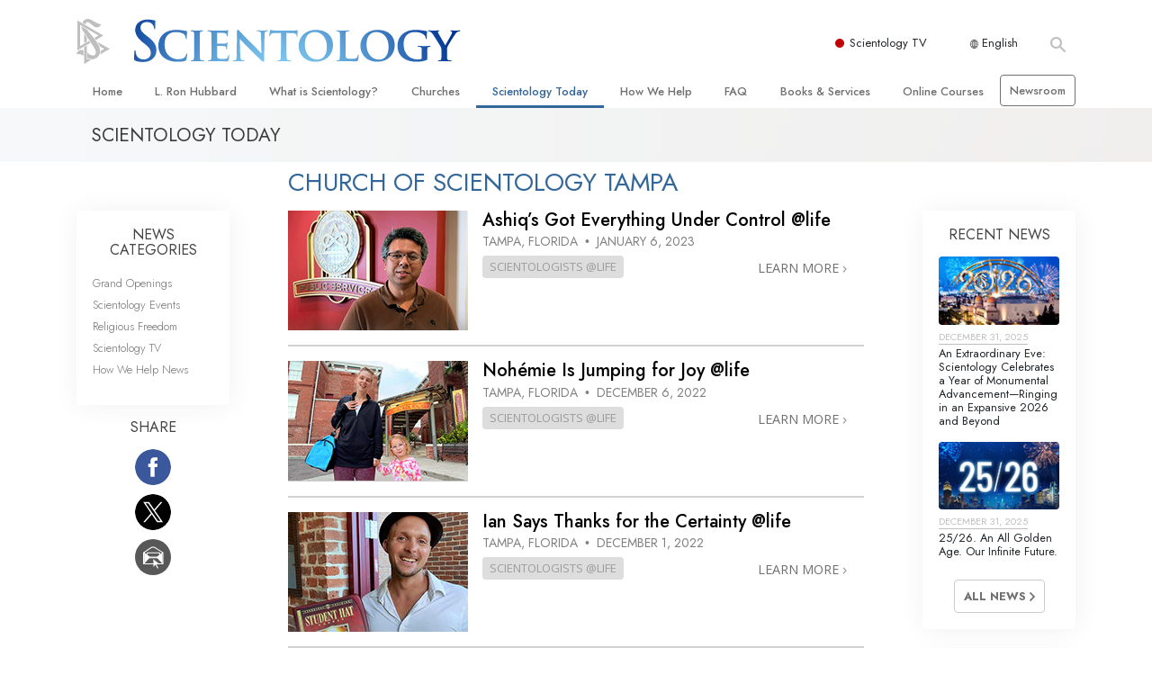

--- FILE ---
content_type: text/html; charset=utf-8
request_url: https://www.scientology.org/scientology-today/category/?tag=Church+of+Scientology+Tampa
body_size: 33866
content:
<!DOCTYPE html>
<html lang="en" itemscope itemtype="http://schema.org/WebPage">
<head>
<meta charset="utf-8">








	<meta http-equiv="X-UA-Compatible" content="IE=edge">
<meta name="viewport" content="width=device-width, initial-scale=1, shrink-to-fit=no">



	
	<title>Latest Church of Scientology News Articles and Scientology Beliefs</title>
	<meta property="local-search-title" content="Latest Church of Scientology News Articles and Scientology&amp;nbsp;Beliefs" />



<meta name="facebook-domain-verification" content="5fiylhjs3p0sadccmvhn5r1xhzsezm" />  




<meta name="robots" content="noindex">



<meta name="description" content="To meet the global demand for Dianetics and Scientology, a new breed of Scientology Church is being opened in major cities around the world." />


<meta itemprop="publisher" content="Scientology" />


<meta property="fb:admins" content="633862040" />













	






<script type="application/ld+json">
{
  "@context": "https://schema.org",
  "@type": "WebSite",
  
  "name": "Official Church of Scientology",
  "alternateName": ["Scientology", "Church of Scientology", "scientology.org"],
  
  "url": "https://www.scientology.org/"
}
</script>


<meta property="og:url" content="https://www.scientology.org/scientology-today/category/?tag=Church+of+Scientology+Tampa" />

<meta property="og:site_name" content="Official Church of Scientology" />

<meta property="og:title" content="Latest Church of Scientology News Articles and Scientology Beliefs" />
<meta property="og:description" content="To meet the global demand for Dianetics and Scientology, a new breed of Scientology Church is being opened in major cities around the world." />

<meta property="og:image" content="https://files.scientology.org/imagecache/cropfit@w=1000/data/shared/web/assets/videos/master_thumbs/scnad_wis_2_en.jpg?k=ATtgKhjg8G" />
<meta property="og:type" content="website" />

<meta name="twitter:card" content="summary_large_image">
<meta name="twitter:title" content="Latest Church of Scientology News Articles and Scientology Beliefs">
<meta name="twitter:description" content="To meet the global demand for Dianetics and Scientology, a new breed of Scientology Church is being opened in major cities around the world." >
<meta name="twitter:image" content="https://files.scientology.org/imagecache/cropfit@w=1000/data/shared/web/assets/videos/master_thumbs/scnad_wis_2_en.jpg?k=ATtgKhjg8G">










	





<link rel="canonical" href="https://www.scientology.org/scientology-today/category/" />

















<link rel="alternate" hreflang="fr-CA" href="https://fr.scientology.ca/scientology-today/category/" />



<link rel="alternate" hreflang="ga-IE" href="https://ga.scientology.ie/scientology-today/category/" />



















<link rel="alternate" hreflang="st-ZA" href="https://st.scientology.org.za/scientology-today/category/" />







<link rel="alternate" hreflang="no-NO" href="https://www.scientologi.no/scientology-today/category/" />



<link rel="alternate" hreflang="sv-SE" href="https://www.scientologi.se/scientology-today/category/" />



<link rel="alternate" hreflang="fr-FR" href="https://www.scientologie.fr/scientology-today/category/" />





<link rel="alternate" hreflang="de-AT" href="https://www.scientology.at/scientology-today/category/" />



<link rel="alternate" hreflang="nl-BE" href="https://www.scientology.be/scientology-today/category/" />



<link rel="alternate" hreflang="en-CA" href="https://www.scientology.ca/scientology-today/category/" />



<link rel="alternate" hreflang="fr-CH" href="https://www.scientology.ch/scientology-today/category/" />



<link rel="alternate" hreflang="es-CL" href="https://www.scientology.cl/scientology-today/category/" />



<link rel="alternate" hreflang="es-CO" href="https://www.scientology.co/scientology-today/category/" />



<link rel="alternate" hreflang="en-NZ" href="https://www.scientology.co.nz/scientology-today/category/" />



<link rel="alternate" hreflang="de-DE" href="https://www.scientology.de/scientology-today/category/" />



<link rel="alternate" hreflang="da-DK" href="https://www.scientology.dk/scientology-today/category/" />



<link rel="alternate" hreflang="es-DO" href="https://www.scientology.do/scientology-today/category/" />



<link rel="alternate" hreflang="es-ES" href="https://www.scientology.es/scientology-today/category/" />



<link rel="alternate" hreflang="fr-GP" href="https://www.scientology.gp/scientology-today/category/" />



<link rel="alternate" hreflang="el-GR" href="https://www.scientology.gr/scientology-today/category/" />



<link rel="alternate" hreflang="en-IE" href="https://www.scientology.ie/scientology-today/category/" />



<link rel="alternate" hreflang="en-IN" href="https://www.scientology.in/scientology-today/category/" />



<link rel="alternate" hreflang="it-IT" href="https://www.scientology.it/scientology-today/category/" />



<link rel="alternate" hreflang="ja-JP" href="https://www.scientology.jp/scientology-today/category/" />



<link rel="alternate" hreflang="ru-KZ" href="https://www.scientology.kz/scientology-today/category/" />



<link rel="alternate" hreflang="nl-NL" href="https://www.scientology.nl/scientology-today/category/" />



<link rel="alternate" hreflang="en" href="https://www.scientology.org/scientology-today/category/" />



<link rel="alternate" hreflang="en-AU" href="https://www.scientology.org.au/scientology-today/category/" />



<link rel="alternate" hreflang="he-IL" href="https://www.scientology.org.il/scientology-today/category/" />



<link rel="alternate" hreflang="es-MX" href="https://www.scientology.org.mx/scientology-today/category/" />



<link rel="alternate" hreflang="en-NP" href="https://www.scientology.org.np/scientology-today/category/" />



<link rel="alternate" hreflang="zh-TW" href="https://www.scientology.org.tw/scientology-today/category/" />



<link rel="alternate" hreflang="en-GB" href="https://www.scientology.org.uk/scientology-today/category/" />



<link rel="alternate" hreflang="es-VE" href="https://www.scientology.org.ve/scientology-today/category/" />



<link rel="alternate" hreflang="en-ZA" href="https://www.scientology.org.za/scientology-today/category/" />



<link rel="alternate" hreflang="en-PH" href="https://www.scientology.ph/scientology-today/category/" />



<link rel="alternate" hreflang="pt-PT" href="https://www.scientology.pt/scientology-today/category/" />



<link rel="alternate" hreflang="ru-RU" href="https://www.scientology.ru/scientology-today/category/" />



<link rel="alternate" hreflang="en-RW" href="https://www.scientology.rw/scientology-today/category/" />



<link rel="alternate" hreflang="hu-HU" href="https://www.szcientologia.org.hu/scientology-today/category/" />



<link rel="alternate" hreflang="xh-ZA" href="https://xh.scientology.org.za/scientology-today/category/" />





<link rel="alternate" hreflang="zu-ZA" href="https://zu.scientology.org.za/scientology-today/category/" />








	<!-- <link rel="stylesheet" href="/scss/_combined-aft.css?_=0202"> -->

	<!-- async cssload -->
	<!-- <link rel="preload" href="/scss/_combined.css?_=0202" as="style" onload="this.onload=null;this.rel='stylesheet'">
	<noscript><link rel="stylesheet" href="/scss/_combined.css?_=0202"></noscript> -->
	<!-- end of async css -->

	
    

	
	<link rel="stylesheet" href="/scss/_combined.css?_=0202">
	
	

	

	<!--  -->
	
	
	
	<!--  -->

	

	

	<!-- slideshow classnames -->
	

	

	

	
		
		<link rel="stylesheet" href="/scss/combined_application.scss?_=0202">
		
	

	

<script>
WebFontConfig = {
    google: {
        families: [
            
            'Open+Sans:300,400,700,300italic,400italic,700italic',
            'Jost:300,400,500,700,300italic,400italic,500italic,700italic',

        ]
    }
};

(function(d) {
    var wf = d.createElement('script'),
        s = d.scripts[0];
    wf.src = 'https://ajax.googleapis.com/ajax/libs/webfont/1.6.26/webfont.js';
    wf.async = true;
    s.parentNode.insertBefore(wf, s);
})(document);
</script>






	

	
		
			<!-- Global Site Tag (gtag.js) - Google Analytics -->
<script>
  window.dataLayer = window.dataLayer || [];
  function gtag(){dataLayer.push(arguments);}

  gtag('consent', 'default', {
    'ad_storage': 'denied',
    'analytics_storage': 'denied',
    'functionality_storage': 'denied',
    'personalization_storage': 'denied',
    'wait_for_update': 500 // Wait until baner loads
  });

  window.gtagConsentV2 = true;

  gtag('js', new Date());

  gtag('config', 'G-HQ1TBXCEJT', {
  send_page_view: false
});


  gtag('config', 'G-LQBFNWNT3G', {
  send_page_view: false
});
  gtag('config', 'AW-605112126', {
  send_page_view: false
});

// if any org set





</script>


<script async src="https://www.googletagmanager.com/gtag/js?id=G-HQ1TBXCEJT"></script>


<script type="text/plain" data-cookiecategory="targeting">
(function() {
  var ga = document.createElement('script'); ga.type = 'text/javascript'; ga.async = true;
  ga.src = ('https:' == document.location.protocol ? 'https://' : 'http://') + 'stats.g.doubleclick.net/dc.js';
  var s = document.getElementsByTagName('script')[0]; s.parentNode.insertBefore(ga, s);
})();
</script>




		
	

	<script>
		var cacheId = '0202';
	</script>

	
	<script defer src="/_combined/application.js?_=0202"></script>
	

	
	<script async src="/_combined/cssrelpreload.js?_=0202"></script>
	<script async src="/_combined/lazyload.js?_=0202"></script>
	

	
	<script async src="/_combined/application2.js?_=0202"></script>
	
	<script async type="text/plain" data-cookiecategory="performance" src="/_combined/sentry.js?_=0202"></script>
	

	
	<script src="https://tr.standardadmin.org/tr2.js" async></script>
	<script>
	var _tr = window._tr || [];
	</script>
	

</head>




<body class="preload  hide-page-title path-scientology-today path-scientology-today-category  home-no-overlap ">




<div class="search">
    <div class="search__form">
        <button class="btn btn--search-close" aria-label="Close search form">
            <img class="search-button--close-icon" src="/images/close-icon.svg" alt="">
        </button>
        <form class="" action="/search/">
            
            
                
            
            <div class="search__form---icon">
                <span class="icon-search"></span>
            </div>
            <input class="search__input" name="q" type="search" placeholder="Search..." autocomplete="off" autocorrect="off" autocapitalize="off" spellcheck="false" />
            <span class="d-none d-md-block search__info">Hit ENTER to search or ESC to close</span>
        </form>
    </div>
</div><!-- /search -->

<!-- Videos for Org Sites -->









<div id="outer_shell">

    
        
<div class="container relative">
    <div class="external-navigation">
        
        <div class="external-navigation--item external-navigation--scntv">
            <!-- <a href="https://www.scientology.tv" target="_blank" class="no-decoration external-navigation--item-link"> -->
            <a href="https://www.scientology.tv/" target="_blank" class="no-decoration external-navigation--item-link">
                <span class="external-navigation--scntv--icon"></span>
                Scientology TV
                <span class="external-navigation--icon icon-external-link"></span>
            </a>
        </div>
        
        




<nav class="external-language-selector external-language-selector__v2 external-language">
    <div>
        <div class="external-navigation--item">
            
            <img src="/images/language-globe.svg" class="language-globe-white" alt="Language">
            <img src="/images/language-globe-gray.svg" class="language-globe-dark" alt="Language">
            English
        </div>
        <!-- <span class="selector"><span class="bordered">en</span> LANGUAGE 
            <img class="arrow-svg arrow-svg-right" src="/images/arrow-right-white.svg" alt="">
        </span> -->
    </div>
    <ul>

        <a class="no-decoration " href="https://www.scientology.org.tw/scientology-today/category/">繁體中文 &#124; <span>Chinese</span></a>
        <a class="no-decoration " href="https://www.scientology.dk/scientology-today/category/">Dansk &#124; <span>Danish</span></a>
        <a class="no-decoration " href="https://www.scientology.de/scientology-today/category/">Deutsch &#124; <span>German</span></a>
        <a class="no-decoration language__selected" href="https://www.scientology.org/scientology-today/category/">English &#124; <span>English</span></a>
        <a class="no-decoration " href="https://www.scientology.gr/scientology-today/category/">Ελληνικά &#124; <span>Greek</span></a>
        <a class="no-decoration " href="https://www.scientology.org.mx/scientology-today/category/">Español (Latino) &#124; <span>Spanish</span></a>
        <a class="no-decoration " href="https://www.scientology.es/scientology-today/category/">Español (Castellano) &#124; <span>Castilian</span></a>
        <a class="no-decoration " href="https://www.scientologie.fr/scientology-today/category/">Français &#124; <span>French</span></a>
        <a class="no-decoration " href="https://www.scientology.org.il/scientology-today/category/">עברית &#124; <span>Hebrew</span></a>
        
        <a class="no-decoration " href="https://www.scientology.it/scientology-today/category/">Italiano &#124; <span>Italian</span></a>
        <a class="no-decoration " href="https://www.scientology.jp/scientology-today/category/">日本語 &#124; <span>Japanese</span></a>
        <a class="no-decoration " href="https://www.szcientologia.org.hu/scientology-today/category/">Magyar &#124; <span>Hungarian</span></a>
        <a class="no-decoration " href="https://www.scientology.nl/scientology-today/category/">Nederlands &#124; <span>Dutch</span></a>
        <a class="no-decoration " href="https://www.scientologi.no/scientology-today/category/">Norsk &#124; <span>Norwegian</span></a>
        <a class="no-decoration " href="https://www.scientology.pt/scientology-today/category/">Português &#124; <span>Portuguese</span></a>
        <a class="no-decoration " href="https://www.scientology.ru/scientology-today/category/">Русский &#124; <span>Russian</span></a>
        
        <a class="no-decoration " href="https://www.scientologi.se/scientology-today/category/">Svenska &#124; <span>Swedish</span></a>

        
        
    </ul>
</nav>

        
        <div class="btn--search"><span class="icon-search"></span></svg></div>
    </div>
</div>

    

    <div id="shell">

        






<div class="banner-wrapper">
    <div class="banner-wrapper-container ">
        <div class="container">
            <div class="banner-wrapper--row row align-items-center justify-content-around justify-content-md-between">
                <div class="hamburger hamburger--slider-r hamburger-menu d-md-none">
                    <div class="hamburger-box">
                        <div class="hamburger-inner"></div>
                    </div>
                </div>
                
                <div class="d-flex align-items-center banner--logo">
    <div class="hamburger hamburger--slider-r hamburger-menu d-none d-md-block d-lg-none mr-2">
        <div class="hamburger-box">
            <div class="hamburger-inner"></div>
        </div>
    </div>

    <a class="no-decoration d-block w-100 scn-logo-link " href="/" itemscope itemtype="http://schema.org/Brand" class="">
        <div class="logo-on-light d-flex align-items-center">
            <div class="s-double-tri d-none d-md-block">
                
                
                    <img itemprop="logo" class="scn-symbol" src="/images/scientology-gray-logo.svg" alt="Scientology">
                
            </div>

            <div class="d-flex align-items-end scientology-logo-light">

                
                    <img itemprop="logo" class="scn-logo light-logo" src="/images/scientology-logo-white.svg">
                

                

                <img itemprop="logo" class="scn-logo dark-logo" src="/images/scientology-logos/scientology-logo-dark_en.svg">
                

                <div class="org-site-name">
                    
                </div>
            </div>


        </div>
    </a>
</div>

                <button class="btn btn--search d-md-none">
                    <div class="icon icon--search">
                        <span class="icon-search"></span>
                    </div>
                </button>

                 <div class="banner-subtool-row d-none d-md-flex align-items-center justify-content-end">
                    <div class="hamburger hamburger--slider-r hamburger-menu hamburger-menu__inverted wide-header__inverted--visible-lg">
                        <div class="hamburger-box">
                            <div class="hamburger-inner"></div>
                        </div>
                    </div>
                    
                    
                    
                <!-- 
                    <a href="/search.html" class="search-icon">
                        <img class="wide-header__hidden" src="/images/search-icon.svg" alt="">
                        <img class="wide-header__visible" src="/images/search-icon-white.svg" alt="">
                -->
                    </a>
                 </div>
            </div>
        </div>
    </div>
</div>

        








<div class="primary-nav-wrapper ">
	<div class="primary-nav-menu container d-none d-lg-block">
		<ul class="top-menu">
			
				
				
					<li class="menu-item   nav-trail-false">
						<div class="rel">
							
							<!-- For orgs /news/ send to grand opening if we don't have any news -->
							

							
							<a href="/"  class="menu-link">
								Home
							</a>
							
							
						</div>

					</li>
				
			
				
				
					<li class="menu-item   nav-trail-false">
						<div class="rel">
							
							<!-- For orgs /news/ send to grand opening if we don't have any news -->
							

							
							<a href="/l-ron-hubbard/"  class="menu-link">
								L.&nbsp;Ron Hubbard
							</a>
							
							
						</div>

					</li>
				
			
				
				
					<li class="menu-item   parent nav-trail-false">
						<div class="rel">
							
							<!-- For orgs /news/ send to grand opening if we don't have any news -->
							

							
							<a href="/what-is-scientology/"  class="menu-link">
								What is Scientology?
							</a>
							
								<div class="frog"> <!-- back -->
									<ul class="second-level">
										
											<li >
												<a href="/what-is-scientology/" class="menu-link title">
													Beliefs &amp; Practices
												</a>
											</li>
										
											<li >
												<a href="/what-is-scientology/the-scientology-creeds-and-codes/" class="menu-link title">
													Scientology Creeds &amp; Codes
												</a>
											</li>
										
											<li >
												<a href="/what-is-scientology/what-scientologists-say-about-scientology.html" class="menu-link title">
													What Scientologists Say About Scientology
												</a>
											</li>
										
											<li >
												<a href="/video/meet-a-scientologist.html" class="menu-link title">
													Meet A Scientologist
												</a>
											</li>
										
											<li >
												<a href="/what-is-scientology/inside-a-church-scientology.html" class="menu-link title">
													Inside a Church
												</a>
											</li>
										
											<li >
												<a href="/what-is-scientology/basic-principles-of-scientology/" class="menu-link title">
													The Basic Principles of Scientology
												</a>
											</li>
										
											<li >
												<a href="/what-is-dianetics/basic-principles-of-scientology/dianetics-understanding-the-mind.html" class="menu-link title">
													An Introduction to Dianetics
												</a>
											</li>
										
											<li >
												<a href="/what-is-scientology/love-hate-what-is-greatness.html" class="menu-link title">
													Love and Hate—<br/>What is Greatness?
												</a>
											</li>
										
									</ul>
								</div>
							
							
						</div>

					</li>
				
			
				
				
					<li class="menu-item   parent nav-trail-false">
						<div class="rel">
							
							<!-- For orgs /news/ send to grand opening if we don't have any news -->
							

							
							<a href="/churches/"  class="menu-link">
								Churches
							</a>
							
								<div class="frog"> <!-- back -->
									<ul class="second-level">
										
											<li >
												<a href="/churches/locator.html" class="menu-link title">
													Locate a Church
												</a>
											</li>
										
											<li >
												<a href="/churches/ideal-orgs/" class="menu-link title">
													Ideal Churches of Scientology
												</a>
											</li>
										
											<li >
												<a href="/churches/advanced-scientology-organizations/" class="menu-link title">
													Advanced Organizations
												</a>
											</li>
										
											<li >
												<a href="/churches/flag-land-base/" class="menu-link title">
													Flag Land Base
												</a>
											</li>
										
											<li >
												<a href="/churches/freewinds/" class="menu-link title">
													Freewinds
												</a>
											</li>
										
											<li >
												<a href="/churches/bringing-scientology-world/" class="menu-link title">
													Bringing Scientology to the&nbsp;World
												</a>
											</li>
										
									</ul>
								</div>
							
							
						</div>

					</li>
				
			
				
			
				
				
					<li class="menu-item   parent nav-trail-true">
						<div class="rel">
							
							<!-- For orgs /news/ send to grand opening if we don't have any news -->
							

							
							<a href="/scientology-today/"  class="menu-link">
								Scientology Today
							</a>
							
								<div class="frog"> <!-- back -->
									<ul class="second-level">
										
											<li >
												<a href="/scientology-today/category/expansion/" class="menu-link title">
													Grand Openings
												</a>
											</li>
										
											<li >
												<a href="/scientology-today/category/scientology-events/" class="menu-link title">
													Scientology Events
												</a>
											</li>
										
											<li >
												<a href="/scientology-today/category/religious-freedom/" class="menu-link title">
													Religious Freedom
												</a>
											</li>
										
											<li >
												<a href="/scientology-today/category/scientology-network/" class="menu-link title">
													Scientology TV
												</a>
											</li>
										
											<li >
												<a href="/scientology-today/how-we-help/" class="menu-link title">
													How We Help News
												</a>
											</li>
										
											<li >
												<a href="/david-miscavige/" class="menu-link title">
													David Miscavige—Scientology Ecclesiastical Leader
												</a>
											</li>
										
									</ul>
								</div>
							
							
						</div>

					</li>
				
			
				
				
					<li class="menu-item   parent nav-trail-false">
						<div class="rel">
							
							<!-- For orgs /news/ send to grand opening if we don't have any news -->
							

							
							<a href="/how-we-help/"  class="menu-link">
								How We Help
							</a>
							
								<div class="frog"> <!-- back -->
									<ul class="second-level">
										
											<li >
												<a href="/how-we-help/way-to-happiness/" class="menu-link title">
													The Way to Happiness
												</a>
											</li>
										
											<li >
												<a href="/how-we-help/applied-scholastics/" class="menu-link title">
													Applied Scholastics
												</a>
											</li>
										
											<li >
												<a href="/how-we-help/criminon/" class="menu-link title">
													Criminon
												</a>
											</li>
										
											<li >
												<a href="/how-we-help/narconon/" class="menu-link title">
													Narconon
												</a>
											</li>
										
											<li >
												<a href="/how-we-help/truth-about-drugs/" class="menu-link title">
													The Truth About Drugs
												</a>
											</li>
										
											<li >
												<a href="/how-we-help/human-rights/" class="menu-link title">
													United for Human Rights
												</a>
											</li>
										
											<li >
												<a href="/how-we-help/citizens-commission-on-human-rights/" class="menu-link title">
													Citizens Commission on Human Rights
												</a>
											</li>
										
											<li >
												<a href="/how-we-help/volunteer-ministers/" class="menu-link title">
													Scientology Volunteer Ministers
												</a>
											</li>
										
									</ul>
								</div>
							
							
						</div>

					</li>
				
			
				
				
					<li class="menu-item   parent nav-trail-false">
						<div class="rel">
							
							<!-- For orgs /news/ send to grand opening if we don't have any news -->
							

							
							<a href="/faq/"  class="menu-link">
								FAQ
							</a>
							
								<div class="frog"> <!-- back -->
									<ul class="second-level">
										
											<li >
												<a href="/faq/background-and-basic-principles/what-does-the-word-scientology-mean.html" class="menu-link title">
													Background and Basic Principles
												</a>
											</li>
										
											<li >
												<a href="/faq/inside-a-church-of-scientology/what-goes-scientology-church.html" class="menu-link title">
													Inside a Church
												</a>
											</li>
										
											<li >
												<a href="/faq/the-organization-of-scientology/how-is-the-church-of-scientology-structured.html" class="menu-link title">
													The Organization of Scientology
												</a>
											</li>
										
									</ul>
								</div>
							
							
						</div>

					</li>
				
			
				
				
					<li class="menu-item   parent nav-trail-false">
						<div class="rel">
							
							<!-- For orgs /news/ send to grand opening if we don't have any news -->
							

							
							<a href="/store/category/beginning-books.html"  class="menu-link">
								Books & Services
							</a>
							
								<div class="frog"> <!-- back -->
									<ul class="second-level">
										
											<li >
												<a href="/store/category/beginning-books.html" class="menu-link title">
													Beginning Books
												</a>
											</li>
										
											<li >
												<a href="/store/category/beginning-audiobooks.html" class="menu-link title">
													Audiobooks
												</a>
											</li>
										
											<li >
												<a href="/store/category/classics-lectures.html" class="menu-link title">
													Introductory Lectures
												</a>
											</li>
										
											<li >
												<a href="/store/category/books-on-film.html" class="menu-link title">
													Introductory Films
												</a>
											</li>
										
											<li >
												<a href="/beginning-services/" class="menu-link title">
													Beginning Services
												</a>
											</li>
										
									</ul>
								</div>
							
							
						</div>

					</li>
				
			
				
				
					<li class="menu-item   parent nav-trail-false">
						<div class="rel">
							
							<!-- For orgs /news/ send to grand opening if we don't have any news -->
							

							
							<a href="/courses/"  class="menu-link">
								Online Courses
							</a>
							
								<div class="frog"> <!-- back -->
									<ul class="second-level">
										
											<li >
												<a href="/courses/conflicts/overview.html" class="menu-link title">
													How to Resolve&#160;Conflicts
												</a>
											</li>
										
											<li >
												<a href="/courses/dynamics/overview.html" class="menu-link title">
													The Dynamics of&#160;Existence
												</a>
											</li>
										
											<li >
												<a href="/courses/understanding/overview.html" class="menu-link title">
													The Components&nbsp;of Understanding
												</a>
											</li>
										
											<li >
												<a href="/courses/solutions/overview.html" class="menu-link title">
													Solutions for a Dangerous Environment
												</a>
											</li>
										
											<li >
												<a href="/courses/assists/overview.html" class="menu-link title">
													Assists for Illnesses and&#160;Injuries
												</a>
											</li>
										
											<li >
												<a href="/courses/integrity/overview.html" class="menu-link title">
													Integrity and&#160;Honesty
												</a>
											</li>
										
											<li >
												<a href="/courses/marriage/overview.html" class="menu-link title">
													Marriage
												</a>
											</li>
										
											<li >
												<a href="/courses/tone-scale/overview.html" class="menu-link title">
													The Emotional Tone&#160;Scale
												</a>
											</li>
										
											<li >
												<a href="/courses/drugs/overview.html" class="menu-link title">
													Answers to&#160;Drugs
												</a>
											</li>
										
											<li >
												<a href="/courses/children/overview.html" class="menu-link title">
													Children
												</a>
											</li>
										
											<li >
												<a href="/courses/tools/overview.html" class="menu-link title">
													Tools for the&#160;Workplace
												</a>
											</li>
										
											<li >
												<a href="/courses/conditions/overview.html" class="menu-link title">
													Ethics and the&#160;Conditions
												</a>
											</li>
										
											<li >
												<a href="/courses/suppression/overview.html" class="menu-link title">
													The Cause of&#160;Suppression
												</a>
											</li>
										
											<li >
												<a href="/courses/investigations/overview.html" class="menu-link title">
													Investigations
												</a>
											</li>
										
											<li >
												<a href="/courses/organizing/overview.html" class="menu-link title">
													Basics of&#160;Organizing
												</a>
											</li>
										
											<li >
												<a href="/courses/public-relations/overview.html" class="menu-link title">
													Fundamentals of Public&#160;Relations
												</a>
											</li>
										
											<li >
												<a href="/courses/targets/overview.html" class="menu-link title">
													Targets and&#160;Goals
												</a>
											</li>
										
											<li >
												<a href="/courses/study/overview.html" class="menu-link title">
													The Technology of&#160;Study
												</a>
											</li>
										
											<li >
												<a href="/courses/communication/overview.html" class="menu-link title">
													Communication
												</a>
											</li>
										
									</ul>
								</div>
							
							
						</div>

					</li>
				
			
				
				
					<li class="menu-item menu-item__newsroom  nav-trail-false">
						<div class="rel">
							
							<!-- For orgs /news/ send to grand opening if we don't have any news -->
							

							
							<a href="https://www.scientologynews.org/" target="_blank" class="menu-link">
								Newsroom
							</a>
							
							
						</div>

					</li>
				
			
		</ul>
	</div>
</div>








<div class="nav-bar">
	<ul>
		
			
			<li class="nav-bar--link" data-menuid="0">
				
				<!-- For orgs /news/ send to grand opening if we don't have any news -->
				
				
				
				<a href="/"  class="menu-link no-decoration">
					
						<img class="nav-bar--arrow" src="/org-logo/arrow-right.svg?color=336699" alt="">
					
					HOME
				</a>
				
			</li>

			

		
			
			<li class="nav-bar--link" data-menuid="1">
				
				<!-- For orgs /news/ send to grand opening if we don't have any news -->
				
				
				
				<a href="/l-ron-hubbard/"  class="menu-link no-decoration">
					
						<img class="nav-bar--arrow" src="/org-logo/arrow-right.svg?color=336699" alt="">
					
					L. RON HUBBARD
				</a>
				
			</li>

			

		
			
			<li class="nav-bar--link" data-menuid="2">
				
				<!-- For orgs /news/ send to grand opening if we don't have any news -->
				
				
				
				<a href="/what-is-scientology/"  class="menu-link no-decoration">
					
						<img class="nav-bar--arrow" src="/org-logo/arrow-right.svg?color=336699" alt="">
					
					WHAT IS SCIENTOLOGY?
				</a>
				
			</li>

			
				<div class="nav-bar--frog" data-menuid="2">
					<ul class="nav-bar--second-level">
						
							<li>
								<a href="/what-is-scientology/" class="nav-bar--second-level__link">
									Beliefs &amp; Practices
								</a>
							</li>
						
							<li>
								<a href="/what-is-scientology/the-scientology-creeds-and-codes/" class="nav-bar--second-level__link">
									Scientology Creeds &amp; Codes
								</a>
							</li>
						
							<li>
								<a href="/what-is-scientology/what-scientologists-say-about-scientology.html" class="nav-bar--second-level__link">
									What Scientologists Say About Scientology
								</a>
							</li>
						
							<li>
								<a href="/video/meet-a-scientologist.html" class="nav-bar--second-level__link">
									Meet A Scientologist
								</a>
							</li>
						
							<li>
								<a href="/what-is-scientology/inside-a-church-scientology.html" class="nav-bar--second-level__link">
									Inside a Church
								</a>
							</li>
						
							<li>
								<a href="/what-is-scientology/basic-principles-of-scientology/" class="nav-bar--second-level__link">
									The Basic Principles of Scientology
								</a>
							</li>
						
							<li>
								<a href="/what-is-dianetics/basic-principles-of-scientology/dianetics-understanding-the-mind.html" class="nav-bar--second-level__link">
									An Introduction to Dianetics
								</a>
							</li>
						
							<li>
								<a href="/what-is-scientology/love-hate-what-is-greatness.html" class="nav-bar--second-level__link">
									Love and Hate—<br/>What is Greatness?
								</a>
							</li>
						
					</ul>
				</div>
			

		
			
			<li class="nav-bar--link" data-menuid="3">
				
				<!-- For orgs /news/ send to grand opening if we don't have any news -->
				
				
				
				<a href="/churches/"  class="menu-link no-decoration">
					
						<img class="nav-bar--arrow" src="/org-logo/arrow-right.svg?color=336699" alt="">
					
					CHURCHES
				</a>
				
			</li>

			
				<div class="nav-bar--frog" data-menuid="3">
					<ul class="nav-bar--second-level">
						
							<li>
								<a href="/churches/locator.html" class="nav-bar--second-level__link">
									Locate a Church
								</a>
							</li>
						
							<li>
								<a href="/churches/ideal-orgs/" class="nav-bar--second-level__link">
									Ideal Churches of Scientology
								</a>
							</li>
						
							<li>
								<a href="/churches/advanced-scientology-organizations/" class="nav-bar--second-level__link">
									Advanced Organizations
								</a>
							</li>
						
							<li>
								<a href="/churches/flag-land-base/" class="nav-bar--second-level__link">
									Flag Land Base
								</a>
							</li>
						
							<li>
								<a href="/churches/freewinds/" class="nav-bar--second-level__link">
									Freewinds
								</a>
							</li>
						
							<li>
								<a href="/churches/bringing-scientology-world/" class="nav-bar--second-level__link">
									Bringing Scientology to the&nbsp;World
								</a>
							</li>
						
					</ul>
				</div>
			

		
			
			<li class="nav-bar--link" data-menuid="4">
				
				<!-- For orgs /news/ send to grand opening if we don't have any news -->
				
				
				
				<a href="/daily-connect/"  class="menu-link no-decoration">
					
						<img class="nav-bar--arrow" src="/org-logo/arrow-right.svg?color=336699" alt="">
					
					DAILY CONNECT
				</a>
				
			</li>

			
				<div class="nav-bar--frog" data-menuid="4">
					<ul class="nav-bar--second-level">
						
							<li>
								<a href="/daily-connect/scientologists-at-life/" class="nav-bar--second-level__link">
									Scientologists @life
								</a>
							</li>
						
							<li>
								<a href="/staywell/" class="nav-bar--second-level__link">
									How to Stay&nbsp;Well
								</a>
							</li>
						
					</ul>
				</div>
			

		
			
			<li class="nav-bar--link" data-menuid="5">
				
				<!-- For orgs /news/ send to grand opening if we don't have any news -->
				
				
				
				<a href="/scientology-today/"  class="menu-link no-decoration">
					
						<img class="nav-bar--arrow" src="/org-logo/arrow-right.svg?color=336699" alt="">
					
					SCIENTOLOGY TODAY
				</a>
				
			</li>

			
				<div class="nav-bar--frog" data-menuid="5">
					<ul class="nav-bar--second-level">
						
							<li>
								<a href="/scientology-today/category/expansion/" class="nav-bar--second-level__link">
									Grand Openings
								</a>
							</li>
						
							<li>
								<a href="/scientology-today/category/scientology-events/" class="nav-bar--second-level__link">
									Scientology Events
								</a>
							</li>
						
							<li>
								<a href="/scientology-today/category/religious-freedom/" class="nav-bar--second-level__link">
									Religious Freedom
								</a>
							</li>
						
							<li>
								<a href="/scientology-today/category/scientology-network/" class="nav-bar--second-level__link">
									Scientology TV
								</a>
							</li>
						
							<li>
								<a href="/scientology-today/how-we-help/" class="nav-bar--second-level__link">
									How We Help News
								</a>
							</li>
						
							<li>
								<a href="/david-miscavige/" class="nav-bar--second-level__link">
									David Miscavige—Scientology Ecclesiastical Leader
								</a>
							</li>
						
					</ul>
				</div>
			

		
			
			<li class="nav-bar--link" data-menuid="6">
				
				<!-- For orgs /news/ send to grand opening if we don't have any news -->
				
				
				
				<a href="/how-we-help/"  class="menu-link no-decoration">
					
						<img class="nav-bar--arrow" src="/org-logo/arrow-right.svg?color=336699" alt="">
					
					HOW WE HELP
				</a>
				
			</li>

			
				<div class="nav-bar--frog" data-menuid="6">
					<ul class="nav-bar--second-level">
						
							<li>
								<a href="/how-we-help/way-to-happiness/" class="nav-bar--second-level__link">
									The Way to Happiness
								</a>
							</li>
						
							<li>
								<a href="/how-we-help/applied-scholastics/" class="nav-bar--second-level__link">
									Applied Scholastics
								</a>
							</li>
						
							<li>
								<a href="/how-we-help/criminon/" class="nav-bar--second-level__link">
									Criminon
								</a>
							</li>
						
							<li>
								<a href="/how-we-help/narconon/" class="nav-bar--second-level__link">
									Narconon
								</a>
							</li>
						
							<li>
								<a href="/how-we-help/truth-about-drugs/" class="nav-bar--second-level__link">
									The Truth About Drugs
								</a>
							</li>
						
							<li>
								<a href="/how-we-help/human-rights/" class="nav-bar--second-level__link">
									United for Human Rights
								</a>
							</li>
						
							<li>
								<a href="/how-we-help/citizens-commission-on-human-rights/" class="nav-bar--second-level__link">
									Citizens Commission on Human Rights
								</a>
							</li>
						
							<li>
								<a href="/how-we-help/volunteer-ministers/" class="nav-bar--second-level__link">
									Scientology Volunteer Ministers
								</a>
							</li>
						
					</ul>
				</div>
			

		
			
			<li class="nav-bar--link" data-menuid="7">
				
				<!-- For orgs /news/ send to grand opening if we don't have any news -->
				
				
				
				<a href="/faq/"  class="menu-link no-decoration">
					
						<img class="nav-bar--arrow" src="/org-logo/arrow-right.svg?color=336699" alt="">
					
					FAQ
				</a>
				
			</li>

			
				<div class="nav-bar--frog" data-menuid="7">
					<ul class="nav-bar--second-level">
						
							<li>
								<a href="/faq/background-and-basic-principles/what-does-the-word-scientology-mean.html" class="nav-bar--second-level__link">
									Background and Basic Principles
								</a>
							</li>
						
							<li>
								<a href="/faq/inside-a-church-of-scientology/what-goes-scientology-church.html" class="nav-bar--second-level__link">
									Inside a Church
								</a>
							</li>
						
							<li>
								<a href="/faq/the-organization-of-scientology/how-is-the-church-of-scientology-structured.html" class="nav-bar--second-level__link">
									The Organization of Scientology
								</a>
							</li>
						
					</ul>
				</div>
			

		
			
			<li class="nav-bar--link" data-menuid="8">
				
				<!-- For orgs /news/ send to grand opening if we don't have any news -->
				
				
				
				<a href="/store/category/beginning-books.html"  class="menu-link no-decoration">
					
						<img class="nav-bar--arrow" src="/org-logo/arrow-right.svg?color=336699" alt="">
					
					BOOKS &amp; SERVICES
				</a>
				
			</li>

			
				<div class="nav-bar--frog" data-menuid="8">
					<ul class="nav-bar--second-level">
						
							<li>
								<a href="/store/category/beginning-books.html" class="nav-bar--second-level__link">
									Beginning Books
								</a>
							</li>
						
							<li>
								<a href="/store/category/beginning-audiobooks.html" class="nav-bar--second-level__link">
									Audiobooks
								</a>
							</li>
						
							<li>
								<a href="/store/category/classics-lectures.html" class="nav-bar--second-level__link">
									Introductory Lectures
								</a>
							</li>
						
							<li>
								<a href="/store/category/books-on-film.html" class="nav-bar--second-level__link">
									Introductory Films
								</a>
							</li>
						
							<li>
								<a href="/beginning-services/" class="nav-bar--second-level__link">
									Beginning Services
								</a>
							</li>
						
					</ul>
				</div>
			

		
			
			<li class="nav-bar--link" data-menuid="9">
				
				<!-- For orgs /news/ send to grand opening if we don't have any news -->
				
				
				
				<a href="/courses/"  class="menu-link no-decoration">
					
						<img class="nav-bar--arrow" src="/org-logo/arrow-right.svg?color=336699" alt="">
					
					ONLINE COURSES
				</a>
				
			</li>

			
				<div class="nav-bar--frog" data-menuid="9">
					<ul class="nav-bar--second-level">
						
							<li>
								<a href="/courses/conflicts/overview.html" class="nav-bar--second-level__link">
									How to Resolve&#160;Conflicts
								</a>
							</li>
						
							<li>
								<a href="/courses/dynamics/overview.html" class="nav-bar--second-level__link">
									The Dynamics of&#160;Existence
								</a>
							</li>
						
							<li>
								<a href="/courses/understanding/overview.html" class="nav-bar--second-level__link">
									The Components&nbsp;of Understanding
								</a>
							</li>
						
							<li>
								<a href="/courses/solutions/overview.html" class="nav-bar--second-level__link">
									Solutions for a Dangerous Environment
								</a>
							</li>
						
							<li>
								<a href="/courses/assists/overview.html" class="nav-bar--second-level__link">
									Assists for Illnesses and&#160;Injuries
								</a>
							</li>
						
							<li>
								<a href="/courses/integrity/overview.html" class="nav-bar--second-level__link">
									Integrity and&#160;Honesty
								</a>
							</li>
						
							<li>
								<a href="/courses/marriage/overview.html" class="nav-bar--second-level__link">
									Marriage
								</a>
							</li>
						
							<li>
								<a href="/courses/tone-scale/overview.html" class="nav-bar--second-level__link">
									The Emotional Tone&#160;Scale
								</a>
							</li>
						
							<li>
								<a href="/courses/drugs/overview.html" class="nav-bar--second-level__link">
									Answers to&#160;Drugs
								</a>
							</li>
						
							<li>
								<a href="/courses/children/overview.html" class="nav-bar--second-level__link">
									Children
								</a>
							</li>
						
							<li>
								<a href="/courses/tools/overview.html" class="nav-bar--second-level__link">
									Tools for the&#160;Workplace
								</a>
							</li>
						
							<li>
								<a href="/courses/conditions/overview.html" class="nav-bar--second-level__link">
									Ethics and the&#160;Conditions
								</a>
							</li>
						
							<li>
								<a href="/courses/suppression/overview.html" class="nav-bar--second-level__link">
									The Cause of&#160;Suppression
								</a>
							</li>
						
							<li>
								<a href="/courses/investigations/overview.html" class="nav-bar--second-level__link">
									Investigations
								</a>
							</li>
						
							<li>
								<a href="/courses/organizing/overview.html" class="nav-bar--second-level__link">
									Basics of&#160;Organizing
								</a>
							</li>
						
							<li>
								<a href="/courses/public-relations/overview.html" class="nav-bar--second-level__link">
									Fundamentals of Public&#160;Relations
								</a>
							</li>
						
							<li>
								<a href="/courses/targets/overview.html" class="nav-bar--second-level__link">
									Targets and&#160;Goals
								</a>
							</li>
						
							<li>
								<a href="/courses/study/overview.html" class="nav-bar--second-level__link">
									The Technology of&#160;Study
								</a>
							</li>
						
							<li>
								<a href="/courses/communication/overview.html" class="nav-bar--second-level__link">
									Communication
								</a>
							</li>
						
					</ul>
				</div>
			

		
			
			<li class="nav-bar--link" data-menuid="10">
				
				<!-- For orgs /news/ send to grand opening if we don't have any news -->
				
				
				
				<a href="https://www.scientologynews.org/" target="_blank" class="menu-link no-decoration">
					
						<img class="nav-bar--arrow" src="/org-logo/arrow-right.svg?color=336699" alt="">
					
					NEWSROOM
				</a>
				
			</li>

			

		
	</ul>
</div>





        <div id="header_and_content">

            
            <div id="header_container" class="clearfix header-container">
                <div id="header" class="header">
                    <div class="container">
                        














	
	
		
			
		
		
		
	
		
		
		
	
		
		
		
			
				
			
				
			
				
			
				
			
				
			
				
			
				
			
				
			
		
	
		
		
		
			
				
			
				
			
				
			
				
			
				
			
				
			
		
	
		
		
		
			
				
			
				
			
		
	
		
			
		
		
		
			
				
			
				
			
				
			
				
			
				
			
				
			
		
	
		
		
		
			
				
			
				
			
				
			
				
			
				
			
				
			
				
			
				
			
		
	
		
		
		
			
				
			
				
			
				
			
		
	
		
		
		
			
				
			
				
			
				
			
				
			
				
			
		
	
		
		
		
			
				
			
				
			
				
			
				
			
				
			
				
			
				
			
				
			
				
			
				
			
				
			
				
			
				
			
				
			
				
			
				
			
				
			
				
			
				
			
		
	
		
		
		
	




	
	
	
		
	

	
	
	
	

	
	

	


	
		
		
		
			
				
			
		
	


	
		
		
			
		
			

				
					
				
				
				
				
				
					
						
						
						
					
				
				
			
		
			

				
					
				
				
				
				
				
				
			
		
			
		
	


	
	
		<div class="bs-extender">
			<div class="breadcrumb-nav" style="	background-image: url(https://files.scientology.org/imagecache/cropfit@w=100@bl=0x40@cr=0,426,2932,217/data/www.scientology.org/files/grand-opening/detroit/event/scientology-detroit-opening-wide-ribbon-pull_1CA4881_en.jpg?k=5dQE4MOdcr);">
				<div class="container">
					<div class="breadcrumb-nav--title" itemscope itemtype="https://schema.org/BreadcrumbList">
							
							

								
								<span itemprop="itemListElement" itemscope itemtype="https://schema.org/ListItem">
									<meta itemprop="position" content="1" />
									<a class="breadcrumb-nav--link" href="/scientology-today/" itemprop="item">
										<span itemprop="name">
										
										SCIENTOLOGY TODAY
										</span>
									</a>
								</span>
								

							
					</div>
				</div>
			</div>
		</div>
	



                    </div>
                </div>
            </div>
            

            

            

            
        
            

            <div id="content_container" class="body container">

                <!-- NOTE: if you want schema, put it in the page itself: itemscope itemtype="http://schema.org/Article" -->

                
                <article id="content" class="row main-content justify-content-between">
                


                    <div class="col-24 page-title--wrapper">
                        <div class="row justify-content-center">
                            <div class="col-lg-14">
                                
                                <div class="d-block mb-3"></div>
                            </div>
                        </div>
                    </div>

                    

                    
                    <main itemscope itemtype="http://schema.org/Article" class="main col-24  ">
                    

                    
                        
    <div data-amp-body>
        
	
	
	

	
	
	
	
	

	
	
	
		
	

	

	
	
		
	

	<div class="row justify-content-lg-center relative">
		
		<div class="col-lg-14">
			
				
				<!-- query = g.V(&#34;Church of Scientology Tampa&#34;).In(graph.Uri(&#34;tag&#34;)).All() -->
				
				
				
				
				<h1 class="title mt-2">
					Church of Scientology Tampa
				</h1>
				
			
		</div>

	
	
		
	

	

	<!-- listing by tags -->
	
		
	
	
	

	
	

	
	
	

		
	
	
	

	

	
		
		

		
	<!-- Blocked listing -->
	
<div class="col-24 article--layout article--layout__grid mt-3">
	<div class="article-lazyloader" data-total-items="23">
		

		<div class="related-articles-listing row m-0 article--layout-listing">
			
			
			
			<div class="col-sm-12 col-md-6 related-articles--block-by-5 pl-1 pr-1 mb-2">
				

<div class="related-articles-item">
	<a href="/daily-connect/scientologists-at-life/ashiq-has-got-everything-under-control-at-life">
		
		
			
		

		
			
				
			
		

		
			

			
			<div class="img-ratio img-ratio--5x4">
			
				<img class="related-articles-thumb lazyload" data-srcset="https://files.scientology.org/imagecache/cropfit@w=362@h=290@cr=482,69,1173,940/data/www.scientology.tv/series/scientologists-at-life/scientologists-at-life-ashiq-abdb7ff5_en.jpg?k=PMrQ5VqsDe 1x, https://files.scientology.org/imagecache/cropfit@w=724@h=580@cr=482,69,1173,940/data/www.scientology.tv/series/scientologists-at-life/scientologists-at-life-ashiq-abdb7ff5_en.jpg?k=yjOFxdqXPu 2x">
			
			</div>
			

			
		

		<div class="related-articles-back"></div>

		<div class="related-articles-info">
			<div class="title-color">Ashiq’s Got Everything Under Control @life</div>
		</div>

		<div class="related-articles-label">
			<div class="date-color">
				
					
					
						<span class="date__hidden" data-timestamp="1673002800">
							<timestamp>
								JANUARY 6, 2023
							</timestamp>
						</span>
					
                
			</div>
            
                <div class="location-color related">Tampa, Florida</div>
            


		</div>
	</a>
</div>

			</div>
			
			<div class="col-sm-12 col-md-6 related-articles--block-by-5 pl-1 pr-1 mb-2">
				

<div class="related-articles-item">
	<a href="/daily-connect/scientologists-at-life/nohemie-is-jumping-for-joy-at-life">
		
		
			
		

		
			
				
			
		

		
			

			
			<div class="img-ratio img-ratio--5x4">
			
				<img class="related-articles-thumb lazyload" data-srcset="https://files.scientology.org/imagecache/cropfit@w=362@h=290@cr=317,95,1078,864/data/www.scientology.tv/series/scientologists-at-life/scientologists-at-life-nohemie-6603f999_en.jpg?k=SssuW1rOzq 1x, https://files.scientology.org/imagecache/cropfit@w=724@h=580@cr=317,95,1078,864/data/www.scientology.tv/series/scientologists-at-life/scientologists-at-life-nohemie-6603f999_en.jpg?k=EB5s8z0ay8 2x">
			
			</div>
			

			
		

		<div class="related-articles-back"></div>

		<div class="related-articles-info">
			<div class="title-color">Nohémie Is Jumping for Joy @life</div>
		</div>

		<div class="related-articles-label">
			<div class="date-color">
				
					
					
						<span class="date__hidden" data-timestamp="1670313600">
							<timestamp>
								DECEMBER 6, 2022
							</timestamp>
						</span>
					
                
			</div>
            
                <div class="location-color related">Tampa, Florida</div>
            


		</div>
	</a>
</div>

			</div>
			
			<div class="col-sm-12 col-md-6 related-articles--block-by-5 pl-1 pr-1 mb-2">
				

<div class="related-articles-item">
	<a href="/daily-connect/scientologists-at-life/ian-says-thanks-for-the-certainty-at-life">
		
		
			
		

		
			
				
			
		

		
			

			
			<div class="img-ratio img-ratio--5x4">
			
				<img class="related-articles-thumb lazyload" data-srcset="https://files.scientology.org/imagecache/cropfit@w=362@h=290@cr=426,63,1185,950/data/www.scientology.tv/series/scientologists-at-life/scientologists-at-life-ian-553f6037_en.jpg?k=cPVnZKmezZ 1x, https://files.scientology.org/imagecache/cropfit@w=724@h=580@cr=426,63,1185,950/data/www.scientology.tv/series/scientologists-at-life/scientologists-at-life-ian-553f6037_en.jpg?k=3SD_gQXze6 2x">
			
			</div>
			

			
		

		<div class="related-articles-back"></div>

		<div class="related-articles-info">
			<div class="title-color">Ian Says Thanks for the Certainty @life</div>
		</div>

		<div class="related-articles-label">
			<div class="date-color">
				
					
					
						<span class="date__hidden" data-timestamp="1669892400">
							<timestamp>
								DECEMBER 1, 2022
							</timestamp>
						</span>
					
                
			</div>
            
                <div class="location-color related">Tampa, Florida</div>
            


		</div>
	</a>
</div>

			</div>
			
			<div class="col-sm-12 col-md-6 related-articles--block-by-5 pl-1 pr-1 mb-2">
				

<div class="related-articles-item">
	<a href="/daily-connect/scientologists-at-life/alexandra-takes-off-in-tampa-at-life">
		
		
			
		

		
			
				
			
		

		
			

			
			<div class="img-ratio img-ratio--5x4">
			
				<img class="related-articles-thumb lazyload" data-srcset="https://files.scientology.org/imagecache/cropfit@w=362@h=290@cr=406,156,1078,864/data/www.scientology.tv/series/scientologists-at-life/scientologists-at-life-alexandra-61031884_en.jpg?k=cHQ5WQXdMU 1x, https://files.scientology.org/imagecache/cropfit@w=724@h=580@cr=406,156,1078,864/data/www.scientology.tv/series/scientologists-at-life/scientologists-at-life-alexandra-61031884_en.jpg?k=HP9adlebc8 2x">
			
			</div>
			

			
		

		<div class="related-articles-back"></div>

		<div class="related-articles-info">
			<div class="title-color">Alexandra Takes Off in Tampa @life</div>
		</div>

		<div class="related-articles-label">
			<div class="date-color">
				
					
					
						<span class="date__hidden" data-timestamp="1669806000">
							<timestamp>
								NOVEMBER 30, 2022
							</timestamp>
						</span>
					
                
			</div>
            
                <div class="location-color related">Tampa, Florida</div>
            


		</div>
	</a>
</div>

			</div>
			
			<div class="col-sm-12 col-md-6 related-articles--block-by-5 pl-1 pr-1 mb-2">
				

<div class="related-articles-item">
	<a href="/daily-connect/scientologists-at-life/fernando-and-maria-a-couple-of-winners-at-life">
		
		
			
		

		
			
				
			
		

		
			

			
			<div class="img-ratio img-ratio--5x4">
			
				<img class="related-articles-thumb lazyload" data-srcset="https://files.scientology.org/imagecache/cropfit@w=362@h=290@cr=315,67,1173,940/data/www.scientology.tv/series/scientologists-at-life/scientologists-at-life-fernando-maria-3cbb1c59_en.jpg?k=r7JGvciI7x 1x, https://files.scientology.org/imagecache/cropfit@w=724@h=580@cr=315,67,1173,940/data/www.scientology.tv/series/scientologists-at-life/scientologists-at-life-fernando-maria-3cbb1c59_en.jpg?k=9ktfB74C3f 2x">
			
			</div>
			

			
		

		<div class="related-articles-back"></div>

		<div class="related-articles-info">
			<div class="title-color">Fernando and Maria—A Couple of Winners @life</div>
		</div>

		<div class="related-articles-label">
			<div class="date-color">
				
					
					
						<span class="date__hidden" data-timestamp="1668013200">
							<timestamp>
								NOVEMBER 9, 2022
							</timestamp>
						</span>
					
                
			</div>
            
                <div class="location-color related">Tampa, Florida</div>
            


		</div>
	</a>
</div>

			</div>
			
			<div class="col-sm-12 col-md-6 related-articles--block-by-5 pl-1 pr-1 mb-2">
				

<div class="related-articles-item">
	<a href="/daily-connect/scientologists-at-life/how-brenda-spent-her-summer-vacation-at-life">
		
		
			
		

		
			
				
			
		

		
			

			
			<div class="img-ratio img-ratio--5x4">
			
				<img class="related-articles-thumb lazyload" data-srcset="https://files.scientology.org/imagecache/cropfit@w=362@h=290@cr=471,60,1187,951/data/www.scientology.tv/series/scientologists-at-life/scientologists-at-life-brenda-edf7c788_en.jpg?k=Soo-Mg_Vdt 1x, https://files.scientology.org/imagecache/cropfit@w=724@h=580@cr=471,60,1187,951/data/www.scientology.tv/series/scientologists-at-life/scientologists-at-life-brenda-edf7c788_en.jpg?k=NMVxpHYk1V 2x">
			
			</div>
			

			
		

		<div class="related-articles-back"></div>

		<div class="related-articles-info">
			<div class="title-color">How Brenda Spent Her Summer Vacation @life</div>
		</div>

		<div class="related-articles-label">
			<div class="date-color">
				
					
					
						<span class="date__hidden" data-timestamp="1664294400">
							<timestamp>
								SEPTEMBER 27, 2022
							</timestamp>
						</span>
					
                
			</div>
            
                <div class="location-color related">Tampa, Florida</div>
            


		</div>
	</a>
</div>

			</div>
			
			<div class="col-sm-12 col-md-6 related-articles--block-by-5 pl-1 pr-1 mb-2">
				

<div class="related-articles-item">
	<a href="/daily-connect/scientologists-at-life/separating-the-worsties-from-the-besties-with-tessa-at-life">
		
		
			
		

		
			
				
			
		

		
			

			
			<div class="img-ratio img-ratio--5x4">
			
				<img class="related-articles-thumb lazyload" data-srcset="https://files.scientology.org/imagecache/cropfit@w=362@h=290@cr=475,65,1188,952/data/www.scientology.tv/series/scientologists-at-life/scientologists-at-life-tessa-4898b1e0_en.jpg?k=eVX7fAUhad 1x, https://files.scientology.org/imagecache/cropfit@w=724@h=580@cr=475,65,1188,952/data/www.scientology.tv/series/scientologists-at-life/scientologists-at-life-tessa-4898b1e0_en.jpg?k=yZzxRTfYX6 2x">
			
			</div>
			

			
		

		<div class="related-articles-back"></div>

		<div class="related-articles-info">
			<div class="title-color">Separating the Worsties from the Besties with Tessa @life</div>
		</div>

		<div class="related-articles-label">
			<div class="date-color">
				
					
					
						<span class="date__hidden" data-timestamp="1663776000">
							<timestamp>
								SEPTEMBER 21, 2022
							</timestamp>
						</span>
					
                
			</div>
            
                <div class="location-color related">Tampa, Florida</div>
            


		</div>
	</a>
</div>

			</div>
			
			<div class="col-sm-12 col-md-6 related-articles--block-by-5 pl-1 pr-1 mb-2">
				

<div class="related-articles-item">
	<a href="/daily-connect/scientologists-at-life/roxana-is-rockin-at-life">
		
		
			
		

		
			
				
			
		

		
			

			
			<div class="img-ratio img-ratio--5x4">
			
				<img class="related-articles-thumb lazyload" data-srcset="https://files.scientology.org/imagecache/cropfit@w=362@h=290@cr=458,153,1078,864/data/www.scientology.tv/series/scientologists-at-life/scientologists-at-life-roxana-234f6770_en.jpg?k=l4tjv6UfoM 1x, https://files.scientology.org/imagecache/cropfit@w=724@h=580@cr=458,153,1078,864/data/www.scientology.tv/series/scientologists-at-life/scientologists-at-life-roxana-234f6770_en.jpg?k=9Mkaap9-Q5 2x">
			
			</div>
			

			
		

		<div class="related-articles-back"></div>

		<div class="related-articles-info">
			<div class="title-color">Roxana’s Rockin’ @life</div>
		</div>

		<div class="related-articles-label">
			<div class="date-color">
				
					
					
						<span class="date__hidden" data-timestamp="1663225200">
							<timestamp>
								SEPTEMBER 15, 2022
							</timestamp>
						</span>
					
                
			</div>
            
                <div class="location-color related">Tampa, Florida</div>
            


		</div>
	</a>
</div>

			</div>
			
			<div class="col-sm-12 col-md-6 related-articles--block-by-5 pl-1 pr-1 mb-2">
				

<div class="related-articles-item">
	<a href="/daily-connect/scientologists-at-life/no-more-ups-and-downs-for-claudia-at-life">
		
		
			
		

		
			
				
			
		

		
			

			
			<div class="img-ratio img-ratio--5x4">
			
				<img class="related-articles-thumb lazyload" data-srcset="https://files.scientology.org/imagecache/cropfit@w=362@h=290@cr=385,63,1185,950/data/www.scientology.tv/series/scientologists-at-life/scientologists-at-life-claudia-2ea733dc_en.jpg?k=7Yi5rqmZR1 1x, https://files.scientology.org/imagecache/cropfit@w=724@h=580@cr=385,63,1185,950/data/www.scientology.tv/series/scientologists-at-life/scientologists-at-life-claudia-2ea733dc_en.jpg?k=TnZFiIkJEI 2x">
			
			</div>
			

			
		

		<div class="related-articles-back"></div>

		<div class="related-articles-info">
			<div class="title-color">No More Ups and Downs for Claudia @life</div>
		</div>

		<div class="related-articles-label">
			<div class="date-color">
				
					
					
						<span class="date__hidden" data-timestamp="1663160400">
							<timestamp>
								SEPTEMBER 14, 2022
							</timestamp>
						</span>
					
                
			</div>
            
                <div class="location-color related">Tampa, Florida</div>
            


		</div>
	</a>
</div>

			</div>
			
			<div class="col-sm-12 col-md-6 related-articles--block-by-5 pl-1 pr-1 mb-2">
				

<div class="related-articles-item">
	<a href="/daily-connect/scientologists-at-life/no-secrets-for-linda-at-life">
		
		
			
		

		
			
				
			
		

		
			

			
			<div class="img-ratio img-ratio--5x4">
			
				<img class="related-articles-thumb lazyload" data-srcset="https://files.scientology.org/imagecache/cropfit@w=362@h=290@cr=356,73,1078,864/data/www.scientology.tv/series/scientologists-at-life/scientologists-at-home-linda-13c2786e_en.jpg?k=MOXejpt0D7 1x, https://files.scientology.org/imagecache/cropfit@w=724@h=580@cr=356,73,1078,864/data/www.scientology.tv/series/scientologists-at-life/scientologists-at-home-linda-13c2786e_en.jpg?k=vVwQABAABR 2x">
			
			</div>
			

			
		

		<div class="related-articles-back"></div>

		<div class="related-articles-info">
			<div class="title-color">No Secrets for Linda @life</div>
		</div>

		<div class="related-articles-label">
			<div class="date-color">
				
					
					
						<span class="date__hidden" data-timestamp="1663063200">
							<timestamp>
								SEPTEMBER 13, 2022
							</timestamp>
						</span>
					
                
			</div>
            
                <div class="location-color related">Tampa, Florida</div>
            


		</div>
	</a>
</div>

			</div>
			
			<div class="col-sm-12 col-md-6 related-articles--block-by-5 pl-1 pr-1 mb-2">
				

<div class="related-articles-item">
	<a href="/daily-connect/scientologists-at-home/invest-in-the-best-at-home-with-natalia">
		
		
			
		

		
			
				
			
		

		
			

			
			<div class="img-ratio img-ratio--5x4">
			
				<img class="related-articles-thumb lazyload" data-srcset="https://files.scientology.org/imagecache/cropfit@w=362@h=290@cr=527,153,1078,864/data/www.scientology.tv/series/scientologists-at-home/scientologists-at-home-natalia-fd6e62d2_en.jpg?k=JTbEJEQJkY 1x, https://files.scientology.org/imagecache/cropfit@w=724@h=580@cr=527,153,1078,864/data/www.scientology.tv/series/scientologists-at-home/scientologists-at-home-natalia-fd6e62d2_en.jpg?k=EOJlnfcjAS 2x">
			
			</div>
			

			
		

		<div class="related-articles-back"></div>

		<div class="related-articles-info">
			<div class="title-color">Invest in the Best @home with Natalia</div>
		</div>

		<div class="related-articles-label">
			<div class="date-color">
				
					
					
						<span class="date__hidden" data-timestamp="1661011200">
							<timestamp>
								AUGUST 20, 2022
							</timestamp>
						</span>
					
                
			</div>
            
                <div class="location-color related">Tampa, Florida</div>
            


		</div>
	</a>
</div>

			</div>
			
			<div class="col-sm-12 col-md-6 related-articles--block-by-5 pl-1 pr-1 mb-2">
				

<div class="related-articles-item">
	<a href="/daily-connect/scientologists-at-home/doing-the-right-things-with-octavio-at-home">
		
		
			
		

		
			
				
			
		

		
			

			
			<div class="img-ratio img-ratio--5x4">
			
				<img class="related-articles-thumb lazyload" data-srcset="https://files.scientology.org/imagecache/cropfit@w=362@h=290@cr=315,63,1188,952/data/www.scientology.tv/series/scientologists-at-home/scientologists-at-home-octavio-47d1b105_en.jpg?k=oeV6R6PwLI 1x, https://files.scientology.org/imagecache/cropfit@w=724@h=580@cr=315,63,1188,952/data/www.scientology.tv/series/scientologists-at-home/scientologists-at-home-octavio-47d1b105_en.jpg?k=AiDZZDhIoR 2x">
			
			</div>
			

			
		

		<div class="related-articles-back"></div>

		<div class="related-articles-info">
			<div class="title-color">Doing the Right Things with Octavio @home</div>
		</div>

		<div class="related-articles-label">
			<div class="date-color">
				
					
					
						<span class="date__hidden" data-timestamp="1659456000">
							<timestamp>
								AUGUST 2, 2022
							</timestamp>
						</span>
					
                
			</div>
            
                <div class="location-color related">Tampa, Florida</div>
            


		</div>
	</a>
</div>

			</div>
			
			<div class="col-sm-12 col-md-6 related-articles--block-by-5 pl-1 pr-1 mb-2">
				

<div class="related-articles-item">
	<a href="/daily-connect/scientologists-at-home/victor-is-victorious-home">
		
		
			
		

		
			
				
			
		

		
			

			
			<div class="img-ratio img-ratio--5x4">
			
				<img class="related-articles-thumb lazyload" data-srcset="https://files.scientology.org/imagecache/cropfit@w=362@h=290@cr=128,67,1183,948/data/www.scientology.tv/series/scientologists-at-home/scientologists-at-home-victor-9f643d25_en.jpg?k=nQxJl3EgRX 1x, https://files.scientology.org/imagecache/cropfit@w=724@h=580@cr=128,67,1183,948/data/www.scientology.tv/series/scientologists-at-home/scientologists-at-home-victor-9f643d25_en.jpg?k=c6iXv6eF4J 2x">
			
			</div>
			

			
		

		<div class="related-articles-back"></div>

		<div class="related-articles-info">
			<div class="title-color">Victor Is Victorious @home</div>
		</div>

		<div class="related-articles-label">
			<div class="date-color">
				
					
					
						<span class="date__hidden" data-timestamp="1643540400">
							<timestamp>
								JANUARY 30, 2022
							</timestamp>
						</span>
					
                
			</div>
            
                <div class="location-color related">Tampa, Florida</div>
            


		</div>
	</a>
</div>

			</div>
			
			<div class="col-sm-12 col-md-6 related-articles--block-by-5 pl-1 pr-1 mb-2">
				

<div class="related-articles-item">
	<a href="/daily-connect/scientologists-at-home/sharing-is-caring-home-with-julieta">
		
		
			
		

		
			
				
			
		

		
			

			
			<div class="img-ratio img-ratio--5x4">
			
				<img class="related-articles-thumb lazyload" data-srcset="https://files.scientology.org/imagecache/cropfit@w=362@h=290@cr=594,80,1147,919/data/www.scientology.tv/series/scientologists-at-home/scientologists-at-home-julieta-f202ab09_en.jpg?k=xXGlloy608 1x, https://files.scientology.org/imagecache/cropfit@w=724@h=580@cr=594,80,1147,919/data/www.scientology.tv/series/scientologists-at-home/scientologists-at-home-julieta-f202ab09_en.jpg?k=Bokou6Atxt 2x">
			
			</div>
			

			
		

		<div class="related-articles-back"></div>

		<div class="related-articles-info">
			<div class="title-color">Sharing Is Caring @home with Julieta</div>
		</div>

		<div class="related-articles-label">
			<div class="date-color">
				
					
					
						<span class="date__hidden" data-timestamp="1632650400">
							<timestamp>
								SEPTEMBER 26, 2021
							</timestamp>
						</span>
					
                
			</div>
            
                <div class="location-color related">Tampa, Florida</div>
            


		</div>
	</a>
</div>

			</div>
			
			<div class="col-sm-12 col-md-6 related-articles--block-by-5 pl-1 pr-1 mb-2">
				

<div class="related-articles-item">
	<a href="/daily-connect/scientologists-at-home/toning-up-in-tampa-home-with-megan">
		
		
			
		

		
			
				
			
		

		
			

			
			<div class="img-ratio img-ratio--5x4">
			
				<img class="related-articles-thumb lazyload" data-srcset="https://files.scientology.org/imagecache/cropfit@w=362@h=290@cr=127,76,1162,931/data/www.scientology.tv/series/scientologists-at-home/scientologists-at-home-megan-13e75981_en.jpg?k=ap2pYESF4U 1x, https://files.scientology.org/imagecache/cropfit@w=724@h=580@cr=127,76,1162,931/data/www.scientology.tv/series/scientologists-at-home/scientologists-at-home-megan-13e75981_en.jpg?k=Z2AhsNAdE9 2x">
			
			</div>
			

			
		

		<div class="related-articles-back"></div>

		<div class="related-articles-info">
			<div class="title-color">Toning Up in Tampa @home with Megan</div>
		</div>

		<div class="related-articles-label">
			<div class="date-color">
				
					
					
						<span class="date__hidden" data-timestamp="1632477600">
							<timestamp>
								SEPTEMBER 24, 2021
							</timestamp>
						</span>
					
                
			</div>
            
                <div class="location-color related">Tampa, Florida</div>
            


		</div>
	</a>
</div>

			</div>
			
			<div class="col-sm-12 col-md-6 related-articles--block-by-5 pl-1 pr-1 mb-2">
				

<div class="related-articles-item">
	<a href="/daily-connect/scientologists-at-home/jessica-s-journey-home-62709bf4">
		
		
			
		

		
			
				
			
		

		
			

			
			<div class="img-ratio img-ratio--5x4">
			
				<img class="related-articles-thumb lazyload" data-srcset="https://files.scientology.org/imagecache/cropfit@w=362@h=290@cr=190,82,1143,916/data/www.scientology.tv/series/scientologists-at-home/scientologists-at-home-jessica-62709bf4_en.jpg?k=5s80tIjNPf 1x, https://files.scientology.org/imagecache/cropfit@w=724@h=580@cr=190,82,1143,916/data/www.scientology.tv/series/scientologists-at-home/scientologists-at-home-jessica-62709bf4_en.jpg?k=ylM6Mar72j 2x">
			
			</div>
			

			
		

		<div class="related-articles-back"></div>

		<div class="related-articles-info">
			<div class="title-color">Jessica’s Journey @home</div>
		</div>

		<div class="related-articles-label">
			<div class="date-color">
				
					
					
						<span class="date__hidden" data-timestamp="1631527200">
							<timestamp>
								SEPTEMBER 13, 2021
							</timestamp>
						</span>
					
                
			</div>
            
                <div class="location-color related">Tampa, Florida</div>
            


		</div>
	</a>
</div>

			</div>
			
			<div class="col-sm-12 col-md-6 related-articles--block-by-5 pl-1 pr-1 mb-2">
				

<div class="related-articles-item">
	<a href="/daily-connect/scientologists-at-home/warwrick-is-winning-home">
		
		
			
		

		
			
				
			
		

		
			

			
			<div class="img-ratio img-ratio--5x4">
			
				<img class="related-articles-thumb lazyload" data-srcset="https://files.scientology.org/imagecache/cropfit@w=362@h=290@cr=205,63,1182,947/data/www.scientology.tv/series/scientologists-at-home/scientologists-at-home-warwrick-6fdceaba_en.jpg?k=ebasgnL26O 1x, https://files.scientology.org/imagecache/cropfit@w=724@h=580@cr=205,63,1182,947/data/www.scientology.tv/series/scientologists-at-home/scientologists-at-home-warwrick-6fdceaba_en.jpg?k=a_iNIyaxb2 2x">
			
			</div>
			

			
		

		<div class="related-articles-back"></div>

		<div class="related-articles-info">
			<div class="title-color">Warwrick’s Winning! @home</div>
		</div>

		<div class="related-articles-label">
			<div class="date-color">
				
					
					
						<span class="date__hidden" data-timestamp="1631095200">
							<timestamp>
								SEPTEMBER 8, 2021
							</timestamp>
						</span>
					
                
			</div>
            
                <div class="location-color related">Tampa, Florida</div>
            


		</div>
	</a>
</div>

			</div>
			
			<div class="col-sm-12 col-md-6 related-articles--block-by-5 pl-1 pr-1 mb-2">
				

<div class="related-articles-item">
	<a href="/daily-connect/scientologists-at-home/michael-s-historic-discovery-home">
		
		
			
		

		
			
				
			
		

		
			

			
			<div class="img-ratio img-ratio--5x4">
			
				<img class="related-articles-thumb lazyload" data-srcset="https://files.scientology.org/imagecache/cropfit@w=362@h=290@cr=614,89,1155,926/data/www.scientology.tv/series/scientologists-at-home/scientologists-at-home-michael-6cc4ca98_en.jpg?k=HTF1XIWHdH 1x, https://files.scientology.org/imagecache/cropfit@w=724@h=580@cr=614,89,1155,926/data/www.scientology.tv/series/scientologists-at-home/scientologists-at-home-michael-6cc4ca98_en.jpg?k=z7ciQYWNYS 2x">
			
			</div>
			

			
		

		<div class="related-articles-back"></div>

		<div class="related-articles-info">
			<div class="title-color">Michael’s Historic Discovery @home</div>
		</div>

		<div class="related-articles-label">
			<div class="date-color">
				
					
					
						<span class="date__hidden" data-timestamp="1630058400">
							<timestamp>
								AUGUST 27, 2021
							</timestamp>
						</span>
					
                
			</div>
            
                <div class="location-color related">Tampa, Florida</div>
            


		</div>
	</a>
</div>

			</div>
			
			<div class="col-sm-12 col-md-6 related-articles--block-by-5 pl-1 pr-1 mb-2">
				

<div class="related-articles-item">
	<a href="/daily-connect/scientologists-at-home/problems-no-problem-for-mannal-home">
		
		
			
		

		
			
				
			
		

		
			

			
			<div class="img-ratio img-ratio--5x4">
			
				<img class="related-articles-thumb lazyload" data-srcset="https://files.scientology.org/imagecache/cropfit@w=362@h=290@cr=227,160,1078,864/data/www.scientology.tv/series/scientologists-at-home/scientologists-at-home-mannal-e3435c64_en.jpg?k=9H57PxUJvQ 1x, https://files.scientology.org/imagecache/cropfit@w=724@h=580@cr=227,160,1078,864/data/www.scientology.tv/series/scientologists-at-home/scientologists-at-home-mannal-e3435c64_en.jpg?k=vMVLYqZ-qR 2x">
			
			</div>
			

			
		

		<div class="related-articles-back"></div>

		<div class="related-articles-info">
			<div class="title-color">Problems? No Problem for Mannal @home</div>
		</div>

		<div class="related-articles-label">
			<div class="date-color">
				
					
					
						<span class="date__hidden" data-timestamp="1628589600">
							<timestamp>
								AUGUST 10, 2021
							</timestamp>
						</span>
					
                
			</div>
            
                <div class="location-color related">Tampa, Florida</div>
            


		</div>
	</a>
</div>

			</div>
			
			<div class="col-sm-12 col-md-6 related-articles--block-by-5 pl-1 pr-1 mb-2">
				

<div class="related-articles-item">
	<a href="/daily-connect/scientologists-at-home/mikaela-takes-charge-in-tampa-home">
		
		
			
		

		
			
				
			
		

		
			

			
			<div class="img-ratio img-ratio--5x4">
			
				<img class="related-articles-thumb lazyload" data-srcset="https://files.scientology.org/imagecache/cropfit@w=362@h=290@cr=209,86,1167,935/data/www.scientology.tv/series/scientologists-at-home/scientologists-at-home-mikaela-cce5ef14_en.jpg?k=Tw_uxW9TXh 1x, https://files.scientology.org/imagecache/cropfit@w=724@h=580@cr=209,86,1167,935/data/www.scientology.tv/series/scientologists-at-home/scientologists-at-home-mikaela-cce5ef14_en.jpg?k=DYbrO-sy48 2x">
			
			</div>
			

			
		

		<div class="related-articles-back"></div>

		<div class="related-articles-info">
			<div class="title-color">Mikaela Takes Charge in Tampa @home</div>
		</div>

		<div class="related-articles-label">
			<div class="date-color">
				
					
					
						<span class="date__hidden" data-timestamp="1621170000">
							<timestamp>
								MAY 16, 2021
							</timestamp>
						</span>
					
                
			</div>
            
                <div class="location-color related">Tampa, Florida</div>
            


		</div>
	</a>
</div>

			</div>
			
			<div class="col-sm-12 col-md-6 related-articles--block-by-5 pl-1 pr-1 mb-2">
				

<div class="related-articles-item">
	<a href="/daily-connect/scientologists-at-home/being-a-better-benjamin-home">
		
		
			
		

		
			
				
			
		

		
			

			
			<div class="img-ratio img-ratio--5x4">
			
				<img class="related-articles-thumb lazyload" data-srcset="https://files.scientology.org/imagecache/cropfit@w=362@h=290@cr=572,119,1124,901/data/www.scientology.tv/series/scientologists-at-home/scientologists-at-home-benjamin-dbc44788_en.jpg?k=NE9oDCzR71 1x, https://files.scientology.org/imagecache/cropfit@w=724@h=580@cr=572,119,1124,901/data/www.scientology.tv/series/scientologists-at-home/scientologists-at-home-benjamin-dbc44788_en.jpg?k=rQZKR045uU 2x">
			
			</div>
			

			
		

		<div class="related-articles-back"></div>

		<div class="related-articles-info">
			<div class="title-color">Being a Better Benjamin @home</div>
		</div>

		<div class="related-articles-label">
			<div class="date-color">
				
					
					
						<span class="date__hidden" data-timestamp="1620910800">
							<timestamp>
								MAY 13, 2021
							</timestamp>
						</span>
					
                
			</div>
            
                <div class="location-color related">Tampa, Florida</div>
            


		</div>
	</a>
</div>

			</div>
			
			<div class="col-sm-12 col-md-6 related-articles--block-by-5 pl-1 pr-1 mb-2">
				

<div class="related-articles-item">
	<a href="/daily-connect/scientologists-at-home/corinnes-emotional-comeback-home-e50cbb97">
		
		
			
		

		
			
				
			
		

		
			

			
			<div class="img-ratio img-ratio--5x4">
			
				<img class="related-articles-thumb lazyload" data-srcset="https://files.scientology.org/imagecache/cropfit@w=362@h=290@cr=221,57,1203,964/data/shared/web/assets/videos/master_thumbs/scientologists-at-home-corinne-e50cbb97_en.jpg?k=R4f9NTROtz 1x, https://files.scientology.org/imagecache/cropfit@w=724@h=580@cr=221,57,1203,964/data/shared/web/assets/videos/master_thumbs/scientologists-at-home-corinne-e50cbb97_en.jpg?k=AisCZPYjmK 2x">
			
			</div>
			

			
		

		<div class="related-articles-back"></div>

		<div class="related-articles-info">
			<div class="title-color">Corinne’s Emotional Comeback @home</div>
		</div>

		<div class="related-articles-label">
			<div class="date-color">
				
					
					
						<span class="date__hidden" data-timestamp="1614520800">
							<timestamp>
								FEBRUARY 28, 2021
							</timestamp>
						</span>
					
                
			</div>
            
                <div class="location-color related">Tampa, Florida</div>
            


		</div>
	</a>
</div>

			</div>
			
			<div class="col-sm-12 col-md-6 related-articles--block-by-5 pl-1 pr-1 mb-2">
				

<div class="related-articles-item">
	<a href="/scientology-today/church-openings/church-of-scientology-tampa-florida.html">
		
		

		
			
		

		
			

			
			<div class="img-ratio img-ratio--5x4">
			
				<img class="related-articles-thumb lazyload" data-srcset="https://files.scientology.org/imagecache/cropfit@w=362@h=290@cr=448,99,2105,1687/data/www.scientology.org/files/tampa/Church-of-Scientology-Tampa-Grand-Opening-Wayne-Fuller_DSC_3680_en.jpg?k=ba6nT1ADr6 1x, https://files.scientology.org/imagecache/cropfit@w=724@h=580@cr=448,99,2105,1687/data/www.scientology.org/files/tampa/Church-of-Scientology-Tampa-Grand-Opening-Wayne-Fuller_DSC_3680_en.jpg?k=1QbsYqF-U2 2x">
			
			</div>
			

			
		

		<div class="related-articles-back"></div>

		<div class="related-articles-info">
			<div class="title-color">Church of Scientology of Tampa Expands into New&nbsp;Historic Landmark Ybor&nbsp;Square Home</div>
		</div>

		<div class="related-articles-label">
			<div class="date-color">
				
					
					
						MARCH 12, 2011
					
                
			</div>
            
                <div class="location-color related">Tampa, Florida</div>
            


		</div>
	</a>
</div>

			</div>
			
		</div>
		
	</div>
</div>


	<!-- Layout listing -->
	


<div class="col-24 article--layout article--layout__listing">
	<div class="row justify-content-between">

		<div class="col-lg-14 order-lg-4">
				
			<div class="article-lazyloader article--layout-listing" data-total-items="23">
			

			

			
			
				






<div class="main__news-listing-item">
	<div class="main__news-listing-image ">

		

		
		

		

		
			
			
		
		

		

		<a class="no-decoration" href="/daily-connect/scientologists-at-life/ashiq-has-got-everything-under-control-at-life">
			<div class="img-ratio img-ratio--3x2">
				
					
	<img class="lazyload auto-height" data-sizes="auto"  data-srcset="
	
		
		https://files.scientology.org/imagecache/cropfit@w=200@cr=269,63,1425,950/data/www.scientology.tv/series/scientologists-at-life/scientologists-at-life-ashiq-abdb7ff5_en.jpg?k=8z8OpmppYy 200w,
		https://files.scientology.org/imagecache/cropfit@w=400@cr=269,63,1425,950/data/www.scientology.tv/series/scientologists-at-life/scientologists-at-life-ashiq-abdb7ff5_en.jpg?k=MkNQsAm0jn 400w,
	
		
		https://files.scientology.org/imagecache/cropfit@w=575@cr=269,63,1425,950/data/www.scientology.tv/series/scientologists-at-life/scientologists-at-life-ashiq-abdb7ff5_en.jpg?k=nnnLXg09ev 575w,
		https://files.scientology.org/imagecache/cropfit@w=1150@cr=269,63,1425,950/data/www.scientology.tv/series/scientologists-at-life/scientologists-at-life-ashiq-abdb7ff5_en.jpg?k=ju_ZRdznpH 1150w
	
	" alt="">

				
			</div>
		</a>
	</div>

	<div class="main__news-listing-text">
		<a class="no-decoration" href="/daily-connect/scientologists-at-life/ashiq-has-got-everything-under-control-at-life">
			<h5 class="main__news-listing-title">
				
					Ashiq’s Got Everything Under Control @life
				

				
			</h5>

			<div class="main__news-listing-loc-date">
				<div class="main__news-listing-location">
				
				
					Tampa, Florida
					
				
				

				
					
					<span class="main__news-listing-date date__hidden" data-timestamp="1673002800">
                        
						<span class="d-none d-md-inline-block">&nbsp;<span class="main__news-listing-bullet">•</span>&nbsp;</span>
						
						<timeoutput>
                            
	
	
	
		JANUARY 6, 2023
	

						</timeoutput>
                        
						
					</span>
					
				</div>
			</div>
		</a>

		
		
		

		
		
			
		
			
		
			
		
			
		
			
		

		
			
			
			
		

		

		
		<!-- HACK for untranslated strings -->
		

		
			
<a href="/daily-connect/scientologists-at-life/" class="main__news-subcategory">
	<div class="more-tooltip-wrapper">
		<div class="more-tooltip">
			<div class="more-tooltip--breadcrumb">
				News | Scientology Today
			</div>

			<div class="more-tooltip--info">
				<div class="more-tooltip--icon">
					<img src="" alt="">
				</div>
				<div class="more-tooltip--title">
					Scientologists @life
				</div>
			</div>

			<div class="more-tooltip--divider"></div>
			<div class="more-tooltip--see-more learn-more-link">
				
					SEE ALL
				
			</div>

			<div class="more-tooltop--arrow-down"></div>
		</div>
	</div>
	SCIENTOLOGISTS @LIFE
</a>

		

		<!-- disabled -->
		

		

		


		<a class="no-decoration" href="/daily-connect/scientologists-at-life/ashiq-has-got-everything-under-control-at-life">
			<div class="learn-more-link with-underline">
				LEARN MORE
			</div>
		</a>

	</div>

</div>

			
				






<div class="main__news-listing-item">
	<div class="main__news-listing-image ">

		

		
		

		

		
			
			
		
		

		

		<a class="no-decoration" href="/daily-connect/scientologists-at-life/nohemie-is-jumping-for-joy-at-life">
			<div class="img-ratio img-ratio--3x2">
				
					
	<img class="lazyload auto-height" data-sizes="auto"  data-srcset="
	
		
		https://files.scientology.org/imagecache/cropfit@w=200@cr=236,95,1296,864/data/www.scientology.tv/series/scientologists-at-life/scientologists-at-life-nohemie-6603f999_en.jpg?k=XlSGAxzU_c 200w,
		https://files.scientology.org/imagecache/cropfit@w=400@cr=236,95,1296,864/data/www.scientology.tv/series/scientologists-at-life/scientologists-at-life-nohemie-6603f999_en.jpg?k=5wQ_ASFuAv 400w,
	
		
		https://files.scientology.org/imagecache/cropfit@w=575@cr=236,95,1296,864/data/www.scientology.tv/series/scientologists-at-life/scientologists-at-life-nohemie-6603f999_en.jpg?k=Q0BslfIdd0 575w,
		https://files.scientology.org/imagecache/cropfit@w=1150@cr=236,95,1296,864/data/www.scientology.tv/series/scientologists-at-life/scientologists-at-life-nohemie-6603f999_en.jpg?k=qGpj-3Uu4f 1150w
	
	" alt="">

				
			</div>
		</a>
	</div>

	<div class="main__news-listing-text">
		<a class="no-decoration" href="/daily-connect/scientologists-at-life/nohemie-is-jumping-for-joy-at-life">
			<h5 class="main__news-listing-title">
				
					Nohémie Is Jumping for Joy @life
				

				
			</h5>

			<div class="main__news-listing-loc-date">
				<div class="main__news-listing-location">
				
				
					Tampa, Florida
					
				
				

				
					
					<span class="main__news-listing-date date__hidden" data-timestamp="1670313600">
                        
						<span class="d-none d-md-inline-block">&nbsp;<span class="main__news-listing-bullet">•</span>&nbsp;</span>
						
						<timeoutput>
                            
	
	
	
		DECEMBER 6, 2022
	

						</timeoutput>
                        
						
					</span>
					
				</div>
			</div>
		</a>

		
		
		

		
		
			
		
			
		
			
		
			
		
			
		

		
			
			
			
		

		

		
		<!-- HACK for untranslated strings -->
		

		
			
<a href="/daily-connect/scientologists-at-life/" class="main__news-subcategory">
	<div class="more-tooltip-wrapper">
		<div class="more-tooltip">
			<div class="more-tooltip--breadcrumb">
				News | Scientology Today
			</div>

			<div class="more-tooltip--info">
				<div class="more-tooltip--icon">
					<img src="" alt="">
				</div>
				<div class="more-tooltip--title">
					Scientologists @life
				</div>
			</div>

			<div class="more-tooltip--divider"></div>
			<div class="more-tooltip--see-more learn-more-link">
				
					SEE ALL
				
			</div>

			<div class="more-tooltop--arrow-down"></div>
		</div>
	</div>
	SCIENTOLOGISTS @LIFE
</a>

		

		<!-- disabled -->
		

		

		


		<a class="no-decoration" href="/daily-connect/scientologists-at-life/nohemie-is-jumping-for-joy-at-life">
			<div class="learn-more-link with-underline">
				LEARN MORE
			</div>
		</a>

	</div>

</div>

			
				






<div class="main__news-listing-item">
	<div class="main__news-listing-image ">

		

		
		

		

		
			
			
		
		

		

		<a class="no-decoration" href="/daily-connect/scientologists-at-life/ian-says-thanks-for-the-certainty-at-life">
			<div class="img-ratio img-ratio--3x2">
				
					
	<img class="lazyload auto-height" data-sizes="auto"  data-srcset="
	
		
		https://files.scientology.org/imagecache/cropfit@w=200@cr=189,65,1421,947/data/www.scientology.tv/series/scientologists-at-life/scientologists-at-life-ian-553f6037_en.jpg?k=Clda1PF2GP 200w,
		https://files.scientology.org/imagecache/cropfit@w=400@cr=189,65,1421,947/data/www.scientology.tv/series/scientologists-at-life/scientologists-at-life-ian-553f6037_en.jpg?k=DJu0rtE-D_ 400w,
	
		
		https://files.scientology.org/imagecache/cropfit@w=575@cr=189,65,1421,947/data/www.scientology.tv/series/scientologists-at-life/scientologists-at-life-ian-553f6037_en.jpg?k=9SMbbXoHZN 575w,
		https://files.scientology.org/imagecache/cropfit@w=1150@cr=189,65,1421,947/data/www.scientology.tv/series/scientologists-at-life/scientologists-at-life-ian-553f6037_en.jpg?k=ip5444q3CQ 1150w
	
	" alt="">

				
			</div>
		</a>
	</div>

	<div class="main__news-listing-text">
		<a class="no-decoration" href="/daily-connect/scientologists-at-life/ian-says-thanks-for-the-certainty-at-life">
			<h5 class="main__news-listing-title">
				
					Ian Says Thanks for the Certainty @life
				

				
			</h5>

			<div class="main__news-listing-loc-date">
				<div class="main__news-listing-location">
				
				
					Tampa, Florida
					
				
				

				
					
					<span class="main__news-listing-date date__hidden" data-timestamp="1669892400">
                        
						<span class="d-none d-md-inline-block">&nbsp;<span class="main__news-listing-bullet">•</span>&nbsp;</span>
						
						<timeoutput>
                            
	
	
	
		DECEMBER 1, 2022
	

						</timeoutput>
                        
						
					</span>
					
				</div>
			</div>
		</a>

		
		
		

		
		
			
		
			
		
			
		
			
		
			
		

		
			
			
			
		

		

		
		<!-- HACK for untranslated strings -->
		

		
			
<a href="/daily-connect/scientologists-at-life/" class="main__news-subcategory">
	<div class="more-tooltip-wrapper">
		<div class="more-tooltip">
			<div class="more-tooltip--breadcrumb">
				News | Scientology Today
			</div>

			<div class="more-tooltip--info">
				<div class="more-tooltip--icon">
					<img src="" alt="">
				</div>
				<div class="more-tooltip--title">
					Scientologists @life
				</div>
			</div>

			<div class="more-tooltip--divider"></div>
			<div class="more-tooltip--see-more learn-more-link">
				
					SEE ALL
				
			</div>

			<div class="more-tooltop--arrow-down"></div>
		</div>
	</div>
	SCIENTOLOGISTS @LIFE
</a>

		

		<!-- disabled -->
		

		

		


		<a class="no-decoration" href="/daily-connect/scientologists-at-life/ian-says-thanks-for-the-certainty-at-life">
			<div class="learn-more-link with-underline">
				LEARN MORE
			</div>
		</a>

	</div>

</div>

			
				






<div class="main__news-listing-item">
	<div class="main__news-listing-image ">

		

		
		

		

		
			
			
		
		

		

		<a class="no-decoration" href="/daily-connect/scientologists-at-life/alexandra-takes-off-in-tampa-at-life">
			<div class="img-ratio img-ratio--3x2">
				
					
	<img class="lazyload auto-height" data-sizes="auto"  data-srcset="
	
		
		https://files.scientology.org/imagecache/cropfit@w=200@cr=277,153,1296,864/data/www.scientology.tv/series/scientologists-at-life/scientologists-at-life-alexandra-61031884_en.jpg?k=Vr2FnpqMFA 200w,
		https://files.scientology.org/imagecache/cropfit@w=400@cr=277,153,1296,864/data/www.scientology.tv/series/scientologists-at-life/scientologists-at-life-alexandra-61031884_en.jpg?k=QKiN5i24Vu 400w,
	
		
		https://files.scientology.org/imagecache/cropfit@w=575@cr=277,153,1296,864/data/www.scientology.tv/series/scientologists-at-life/scientologists-at-life-alexandra-61031884_en.jpg?k=qwJFKYV_2t 575w,
		https://files.scientology.org/imagecache/cropfit@w=1150@cr=277,153,1296,864/data/www.scientology.tv/series/scientologists-at-life/scientologists-at-life-alexandra-61031884_en.jpg?k=DAYYEVCdm4 1150w
	
	" alt="">

				
			</div>
		</a>
	</div>

	<div class="main__news-listing-text">
		<a class="no-decoration" href="/daily-connect/scientologists-at-life/alexandra-takes-off-in-tampa-at-life">
			<h5 class="main__news-listing-title">
				
					Alexandra Takes Off in Tampa @life
				

				
			</h5>

			<div class="main__news-listing-loc-date">
				<div class="main__news-listing-location">
				
				
					Tampa, Florida
					
				
				

				
					
					<span class="main__news-listing-date date__hidden" data-timestamp="1669806000">
                        
						<span class="d-none d-md-inline-block">&nbsp;<span class="main__news-listing-bullet">•</span>&nbsp;</span>
						
						<timeoutput>
                            
	
	
	
		NOVEMBER 30, 2022
	

						</timeoutput>
                        
						
					</span>
					
				</div>
			</div>
		</a>

		
		
		

		
		
			
		
			
		
			
		
			
		

		
			
			
			
		

		

		
		<!-- HACK for untranslated strings -->
		

		
			
<a href="/daily-connect/scientologists-at-life/" class="main__news-subcategory">
	<div class="more-tooltip-wrapper">
		<div class="more-tooltip">
			<div class="more-tooltip--breadcrumb">
				News | Scientology Today
			</div>

			<div class="more-tooltip--info">
				<div class="more-tooltip--icon">
					<img src="" alt="">
				</div>
				<div class="more-tooltip--title">
					Scientologists @life
				</div>
			</div>

			<div class="more-tooltip--divider"></div>
			<div class="more-tooltip--see-more learn-more-link">
				
					SEE ALL
				
			</div>

			<div class="more-tooltop--arrow-down"></div>
		</div>
	</div>
	SCIENTOLOGISTS @LIFE
</a>

		

		<!-- disabled -->
		

		

		


		<a class="no-decoration" href="/daily-connect/scientologists-at-life/alexandra-takes-off-in-tampa-at-life">
			<div class="learn-more-link with-underline">
				LEARN MORE
			</div>
		</a>

	</div>

</div>

			
				






<div class="main__news-listing-item">
	<div class="main__news-listing-image ">

		

		
		

		

		
			
			
		
		

		

		<a class="no-decoration" href="/daily-connect/scientologists-at-life/fernando-and-maria-a-couple-of-winners-at-life">
			<div class="img-ratio img-ratio--3x2">
				
					
	<img class="lazyload auto-height" data-sizes="auto"  data-srcset="
	
		
		https://files.scientology.org/imagecache/cropfit@w=200@cr=199,65,1421,947/data/www.scientology.tv/series/scientologists-at-life/scientologists-at-life-fernando-maria-3cbb1c59_en.jpg?k=j-hZbXGcZB 200w,
		https://files.scientology.org/imagecache/cropfit@w=400@cr=199,65,1421,947/data/www.scientology.tv/series/scientologists-at-life/scientologists-at-life-fernando-maria-3cbb1c59_en.jpg?k=tErlhbm1ia 400w,
	
		
		https://files.scientology.org/imagecache/cropfit@w=575@cr=199,65,1421,947/data/www.scientology.tv/series/scientologists-at-life/scientologists-at-life-fernando-maria-3cbb1c59_en.jpg?k=UfFPKMOOcx 575w,
		https://files.scientology.org/imagecache/cropfit@w=1150@cr=199,65,1421,947/data/www.scientology.tv/series/scientologists-at-life/scientologists-at-life-fernando-maria-3cbb1c59_en.jpg?k=aPiQx8OHTf 1150w
	
	" alt="">

				
			</div>
		</a>
	</div>

	<div class="main__news-listing-text">
		<a class="no-decoration" href="/daily-connect/scientologists-at-life/fernando-and-maria-a-couple-of-winners-at-life">
			<h5 class="main__news-listing-title">
				
					Fernando and Maria—A Couple of Winners @life
				

				
			</h5>

			<div class="main__news-listing-loc-date">
				<div class="main__news-listing-location">
				
				
					Tampa, Florida
					
				
				

				
					
					<span class="main__news-listing-date date__hidden" data-timestamp="1668013200">
                        
						<span class="d-none d-md-inline-block">&nbsp;<span class="main__news-listing-bullet">•</span>&nbsp;</span>
						
						<timeoutput>
                            
	
	
	
		NOVEMBER 9, 2022
	

						</timeoutput>
                        
						
					</span>
					
				</div>
			</div>
		</a>

		
		
		

		
		
			
		
			
		
			
		
			
		

		
			
			
			
		

		

		
		<!-- HACK for untranslated strings -->
		

		
			
<a href="/daily-connect/scientologists-at-life/" class="main__news-subcategory">
	<div class="more-tooltip-wrapper">
		<div class="more-tooltip">
			<div class="more-tooltip--breadcrumb">
				News | Scientology Today
			</div>

			<div class="more-tooltip--info">
				<div class="more-tooltip--icon">
					<img src="" alt="">
				</div>
				<div class="more-tooltip--title">
					Scientologists @life
				</div>
			</div>

			<div class="more-tooltip--divider"></div>
			<div class="more-tooltip--see-more learn-more-link">
				
					SEE ALL
				
			</div>

			<div class="more-tooltop--arrow-down"></div>
		</div>
	</div>
	SCIENTOLOGISTS @LIFE
</a>

		

		<!-- disabled -->
		

		

		


		<a class="no-decoration" href="/daily-connect/scientologists-at-life/fernando-and-maria-a-couple-of-winners-at-life">
			<div class="learn-more-link with-underline">
				LEARN MORE
			</div>
		</a>

	</div>

</div>

			
				






<div class="main__news-listing-item">
	<div class="main__news-listing-image ">

		

		
		

		

		
			
			
		
		

		

		<a class="no-decoration" href="/daily-connect/scientologists-at-life/how-brenda-spent-her-summer-vacation-at-life">
			<div class="img-ratio img-ratio--3x2">
				
					
	<img class="lazyload auto-height" data-sizes="auto"  data-srcset="
	
		
		https://files.scientology.org/imagecache/cropfit@w=200@cr=340,60,1432,955/data/www.scientology.tv/series/scientologists-at-life/scientologists-at-life-brenda-edf7c788_en.jpg?k=yFs2gTZRZ- 200w,
		https://files.scientology.org/imagecache/cropfit@w=400@cr=340,60,1432,955/data/www.scientology.tv/series/scientologists-at-life/scientologists-at-life-brenda-edf7c788_en.jpg?k=GsYfdqVbra 400w,
	
		
		https://files.scientology.org/imagecache/cropfit@w=575@cr=340,60,1432,955/data/www.scientology.tv/series/scientologists-at-life/scientologists-at-life-brenda-edf7c788_en.jpg?k=py1lDi9NXL 575w,
		https://files.scientology.org/imagecache/cropfit@w=1150@cr=340,60,1432,955/data/www.scientology.tv/series/scientologists-at-life/scientologists-at-life-brenda-edf7c788_en.jpg?k=NCmwzmGvYn 1150w
	
	" alt="">

				
			</div>
		</a>
	</div>

	<div class="main__news-listing-text">
		<a class="no-decoration" href="/daily-connect/scientologists-at-life/how-brenda-spent-her-summer-vacation-at-life">
			<h5 class="main__news-listing-title">
				
					How Brenda Spent Her Summer Vacation @life
				

				
			</h5>

			<div class="main__news-listing-loc-date">
				<div class="main__news-listing-location">
				
				
					Tampa, Florida
					
				
				

				
					
					<span class="main__news-listing-date date__hidden" data-timestamp="1664294400">
                        
						<span class="d-none d-md-inline-block">&nbsp;<span class="main__news-listing-bullet">•</span>&nbsp;</span>
						
						<timeoutput>
                            
	
	
	
		SEPTEMBER 27, 2022
	

						</timeoutput>
                        
						
					</span>
					
				</div>
			</div>
		</a>

		
		
		

		
		
			
		
			
		
			
		
			
		
			
		

		
			
			
			
		

		

		
		<!-- HACK for untranslated strings -->
		

		
			
<a href="/daily-connect/scientologists-at-life/" class="main__news-subcategory">
	<div class="more-tooltip-wrapper">
		<div class="more-tooltip">
			<div class="more-tooltip--breadcrumb">
				News | Scientology Today
			</div>

			<div class="more-tooltip--info">
				<div class="more-tooltip--icon">
					<img src="" alt="">
				</div>
				<div class="more-tooltip--title">
					Scientologists @life
				</div>
			</div>

			<div class="more-tooltip--divider"></div>
			<div class="more-tooltip--see-more learn-more-link">
				
					SEE ALL
				
			</div>

			<div class="more-tooltop--arrow-down"></div>
		</div>
	</div>
	SCIENTOLOGISTS @LIFE
</a>

		

		<!-- disabled -->
		

		

		


		<a class="no-decoration" href="/daily-connect/scientologists-at-life/how-brenda-spent-her-summer-vacation-at-life">
			<div class="learn-more-link with-underline">
				LEARN MORE
			</div>
		</a>

	</div>

</div>

			
				






<div class="main__news-listing-item">
	<div class="main__news-listing-image ">

		

		
		

		

		
			
			
		
		

		

		<a class="no-decoration" href="/daily-connect/scientologists-at-life/separating-the-worsties-from-the-besties-with-tessa-at-life">
			<div class="img-ratio img-ratio--3x2">
				
					
	<img class="lazyload auto-height" data-sizes="auto"  data-srcset="
	
		
		https://files.scientology.org/imagecache/cropfit@w=200@cr=340,63,1434,956/data/www.scientology.tv/series/scientologists-at-life/scientologists-at-life-tessa-4898b1e0_en.jpg?k=EXPK_wYN4e 200w,
		https://files.scientology.org/imagecache/cropfit@w=400@cr=340,63,1434,956/data/www.scientology.tv/series/scientologists-at-life/scientologists-at-life-tessa-4898b1e0_en.jpg?k=8ozyKlPtpJ 400w,
	
		
		https://files.scientology.org/imagecache/cropfit@w=575@cr=340,63,1434,956/data/www.scientology.tv/series/scientologists-at-life/scientologists-at-life-tessa-4898b1e0_en.jpg?k=AsY2OS_o87 575w,
		https://files.scientology.org/imagecache/cropfit@w=1150@cr=340,63,1434,956/data/www.scientology.tv/series/scientologists-at-life/scientologists-at-life-tessa-4898b1e0_en.jpg?k=XlyzwdRCGV 1150w
	
	" alt="">

				
			</div>
		</a>
	</div>

	<div class="main__news-listing-text">
		<a class="no-decoration" href="/daily-connect/scientologists-at-life/separating-the-worsties-from-the-besties-with-tessa-at-life">
			<h5 class="main__news-listing-title">
				
					Separating the Worsties from the Besties with Tessa @life
				

				
			</h5>

			<div class="main__news-listing-loc-date">
				<div class="main__news-listing-location">
				
				
					Tampa, Florida
					
				
				

				
					
					<span class="main__news-listing-date date__hidden" data-timestamp="1663776000">
                        
						<span class="d-none d-md-inline-block">&nbsp;<span class="main__news-listing-bullet">•</span>&nbsp;</span>
						
						<timeoutput>
                            
	
	
	
		SEPTEMBER 21, 2022
	

						</timeoutput>
                        
						
					</span>
					
				</div>
			</div>
		</a>

		
		
		

		
		
			
		
			
		
			
		
			
		
			
		

		
			
			
			
		

		

		
		<!-- HACK for untranslated strings -->
		

		
			
<a href="/daily-connect/scientologists-at-life/" class="main__news-subcategory">
	<div class="more-tooltip-wrapper">
		<div class="more-tooltip">
			<div class="more-tooltip--breadcrumb">
				News | Scientology Today
			</div>

			<div class="more-tooltip--info">
				<div class="more-tooltip--icon">
					<img src="" alt="">
				</div>
				<div class="more-tooltip--title">
					Scientologists @life
				</div>
			</div>

			<div class="more-tooltip--divider"></div>
			<div class="more-tooltip--see-more learn-more-link">
				
					SEE ALL
				
			</div>

			<div class="more-tooltop--arrow-down"></div>
		</div>
	</div>
	SCIENTOLOGISTS @LIFE
</a>

		

		<!-- disabled -->
		

		

		


		<a class="no-decoration" href="/daily-connect/scientologists-at-life/separating-the-worsties-from-the-besties-with-tessa-at-life">
			<div class="learn-more-link with-underline">
				LEARN MORE
			</div>
		</a>

	</div>

</div>

			
				






<div class="main__news-listing-item">
	<div class="main__news-listing-image ">

		

		
		

		

		
			
			
		
		

		

		<a class="no-decoration" href="/daily-connect/scientologists-at-life/roxana-is-rockin-at-life">
			<div class="img-ratio img-ratio--3x2">
				
					
	<img class="lazyload auto-height" data-sizes="auto"  data-srcset="
	
		
		https://files.scientology.org/imagecache/cropfit@w=200@cr=318,114,1355,903/data/www.scientology.tv/series/scientologists-at-life/scientologists-at-life-roxana-234f6770_en.jpg?k=nVgPyD5iKu 200w,
		https://files.scientology.org/imagecache/cropfit@w=400@cr=318,114,1355,903/data/www.scientology.tv/series/scientologists-at-life/scientologists-at-life-roxana-234f6770_en.jpg?k=HAqVrBAinM 400w,
	
		
		https://files.scientology.org/imagecache/cropfit@w=575@cr=318,114,1355,903/data/www.scientology.tv/series/scientologists-at-life/scientologists-at-life-roxana-234f6770_en.jpg?k=GBdcRfnKBv 575w,
		https://files.scientology.org/imagecache/cropfit@w=1150@cr=318,114,1355,903/data/www.scientology.tv/series/scientologists-at-life/scientologists-at-life-roxana-234f6770_en.jpg?k=3koAqRBpx2 1150w
	
	" alt="">

				
			</div>
		</a>
	</div>

	<div class="main__news-listing-text">
		<a class="no-decoration" href="/daily-connect/scientologists-at-life/roxana-is-rockin-at-life">
			<h5 class="main__news-listing-title">
				
					Roxana’s Rockin’ @life
				

				
			</h5>

			<div class="main__news-listing-loc-date">
				<div class="main__news-listing-location">
				
				
					Tampa, Florida
					
				
				

				
					
					<span class="main__news-listing-date date__hidden" data-timestamp="1663225200">
                        
						<span class="d-none d-md-inline-block">&nbsp;<span class="main__news-listing-bullet">•</span>&nbsp;</span>
						
						<timeoutput>
                            
	
	
	
		SEPTEMBER 15, 2022
	

						</timeoutput>
                        
						
					</span>
					
				</div>
			</div>
		</a>

		
		
		

		
		
			
		
			
		
			
		
			
		
			
		

		
			
			
			
		

		

		
		<!-- HACK for untranslated strings -->
		

		
			
<a href="/daily-connect/scientologists-at-life/" class="main__news-subcategory">
	<div class="more-tooltip-wrapper">
		<div class="more-tooltip">
			<div class="more-tooltip--breadcrumb">
				News | Scientology Today
			</div>

			<div class="more-tooltip--info">
				<div class="more-tooltip--icon">
					<img src="" alt="">
				</div>
				<div class="more-tooltip--title">
					Scientologists @life
				</div>
			</div>

			<div class="more-tooltip--divider"></div>
			<div class="more-tooltip--see-more learn-more-link">
				
					SEE ALL
				
			</div>

			<div class="more-tooltop--arrow-down"></div>
		</div>
	</div>
	SCIENTOLOGISTS @LIFE
</a>

		

		<!-- disabled -->
		

		

		


		<a class="no-decoration" href="/daily-connect/scientologists-at-life/roxana-is-rockin-at-life">
			<div class="learn-more-link with-underline">
				LEARN MORE
			</div>
		</a>

	</div>

</div>

			
				






<div class="main__news-listing-item">
	<div class="main__news-listing-image ">

		

		
		

		

		
			
			
		
		

		

		<a class="no-decoration" href="/daily-connect/scientologists-at-life/no-more-ups-and-downs-for-claudia-at-life">
			<div class="img-ratio img-ratio--3x2">
				
					
	<img class="lazyload auto-height" data-sizes="auto"  data-srcset="
	
		
		https://files.scientology.org/imagecache/cropfit@w=200@cr=249,67,1419,946/data/www.scientology.tv/series/scientologists-at-life/scientologists-at-life-claudia-2ea733dc_en.jpg?k=cXPxOfmOBx 200w,
		https://files.scientology.org/imagecache/cropfit@w=400@cr=249,67,1419,946/data/www.scientology.tv/series/scientologists-at-life/scientologists-at-life-claudia-2ea733dc_en.jpg?k=XfnMOK-9ay 400w,
	
		
		https://files.scientology.org/imagecache/cropfit@w=575@cr=249,67,1419,946/data/www.scientology.tv/series/scientologists-at-life/scientologists-at-life-claudia-2ea733dc_en.jpg?k=Rqi4mZ3Mau 575w,
		https://files.scientology.org/imagecache/cropfit@w=1150@cr=249,67,1419,946/data/www.scientology.tv/series/scientologists-at-life/scientologists-at-life-claudia-2ea733dc_en.jpg?k=FfEysyb7FX 1150w
	
	" alt="">

				
			</div>
		</a>
	</div>

	<div class="main__news-listing-text">
		<a class="no-decoration" href="/daily-connect/scientologists-at-life/no-more-ups-and-downs-for-claudia-at-life">
			<h5 class="main__news-listing-title">
				
					No More Ups and Downs for Claudia @life
				

				
			</h5>

			<div class="main__news-listing-loc-date">
				<div class="main__news-listing-location">
				
				
					Tampa, Florida
					
				
				

				
					
					<span class="main__news-listing-date date__hidden" data-timestamp="1663160400">
                        
						<span class="d-none d-md-inline-block">&nbsp;<span class="main__news-listing-bullet">•</span>&nbsp;</span>
						
						<timeoutput>
                            
	
	
	
		SEPTEMBER 14, 2022
	

						</timeoutput>
                        
						
					</span>
					
				</div>
			</div>
		</a>

		
		
		

		
		
			
		
			
		
			
		
			
		
			
		

		
			
			
			
		

		

		
		<!-- HACK for untranslated strings -->
		

		
			
<a href="/daily-connect/scientologists-at-life/" class="main__news-subcategory">
	<div class="more-tooltip-wrapper">
		<div class="more-tooltip">
			<div class="more-tooltip--breadcrumb">
				News | Scientology Today
			</div>

			<div class="more-tooltip--info">
				<div class="more-tooltip--icon">
					<img src="" alt="">
				</div>
				<div class="more-tooltip--title">
					Scientologists @life
				</div>
			</div>

			<div class="more-tooltip--divider"></div>
			<div class="more-tooltip--see-more learn-more-link">
				
					SEE ALL
				
			</div>

			<div class="more-tooltop--arrow-down"></div>
		</div>
	</div>
	SCIENTOLOGISTS @LIFE
</a>

		

		<!-- disabled -->
		

		

		


		<a class="no-decoration" href="/daily-connect/scientologists-at-life/no-more-ups-and-downs-for-claudia-at-life">
			<div class="learn-more-link with-underline">
				LEARN MORE
			</div>
		</a>

	</div>

</div>

			
				






<div class="main__news-listing-item">
	<div class="main__news-listing-image ">

		

		
		

		

		
			
			
		
		

		

		<a class="no-decoration" href="/daily-connect/scientologists-at-life/no-secrets-for-linda-at-life">
			<div class="img-ratio img-ratio--3x2">
				
					
	<img class="lazyload auto-height" data-sizes="auto"  data-srcset="
	
		
		https://files.scientology.org/imagecache/cropfit@w=200@cr=269,78,1296,864/data/www.scientology.tv/series/scientologists-at-life/scientologists-at-home-linda-13c2786e_en.jpg?k=lYmQ4XZTW0 200w,
		https://files.scientology.org/imagecache/cropfit@w=400@cr=269,78,1296,864/data/www.scientology.tv/series/scientologists-at-life/scientologists-at-home-linda-13c2786e_en.jpg?k=dqkXB34gkF 400w,
	
		
		https://files.scientology.org/imagecache/cropfit@w=575@cr=269,78,1296,864/data/www.scientology.tv/series/scientologists-at-life/scientologists-at-home-linda-13c2786e_en.jpg?k=gBdQtWYLqj 575w,
		https://files.scientology.org/imagecache/cropfit@w=1150@cr=269,78,1296,864/data/www.scientology.tv/series/scientologists-at-life/scientologists-at-home-linda-13c2786e_en.jpg?k=X8yWsXFI9v 1150w
	
	" alt="">

				
			</div>
		</a>
	</div>

	<div class="main__news-listing-text">
		<a class="no-decoration" href="/daily-connect/scientologists-at-life/no-secrets-for-linda-at-life">
			<h5 class="main__news-listing-title">
				
					No Secrets for Linda @life
				

				
			</h5>

			<div class="main__news-listing-loc-date">
				<div class="main__news-listing-location">
				
				
					Tampa, Florida
					
				
				

				
					
					<span class="main__news-listing-date date__hidden" data-timestamp="1663063200">
                        
						<span class="d-none d-md-inline-block">&nbsp;<span class="main__news-listing-bullet">•</span>&nbsp;</span>
						
						<timeoutput>
                            
	
	
	
		SEPTEMBER 13, 2022
	

						</timeoutput>
                        
						
					</span>
					
				</div>
			</div>
		</a>

		
		
		

		
		
			
		
			
		
			
		
			
		

		
			
			
			
		

		

		
		<!-- HACK for untranslated strings -->
		

		
			
<a href="/daily-connect/scientologists-at-life/" class="main__news-subcategory">
	<div class="more-tooltip-wrapper">
		<div class="more-tooltip">
			<div class="more-tooltip--breadcrumb">
				News | Scientology Today
			</div>

			<div class="more-tooltip--info">
				<div class="more-tooltip--icon">
					<img src="" alt="">
				</div>
				<div class="more-tooltip--title">
					Scientologists @life
				</div>
			</div>

			<div class="more-tooltip--divider"></div>
			<div class="more-tooltip--see-more learn-more-link">
				
					SEE ALL
				
			</div>

			<div class="more-tooltop--arrow-down"></div>
		</div>
	</div>
	SCIENTOLOGISTS @LIFE
</a>

		

		<!-- disabled -->
		

		

		


		<a class="no-decoration" href="/daily-connect/scientologists-at-life/no-secrets-for-linda-at-life">
			<div class="learn-more-link with-underline">
				LEARN MORE
			</div>
		</a>

	</div>

</div>

			
				






<div class="main__news-listing-item">
	<div class="main__news-listing-image ">

		

		
		

		

		
			
			
		
		

		

		<a class="no-decoration" href="/daily-connect/scientologists-at-home/invest-in-the-best-at-home-with-natalia">
			<div class="img-ratio img-ratio--3x2">
				
					
	<img class="lazyload auto-height" data-sizes="auto"  data-srcset="
	
		
		https://files.scientology.org/imagecache/cropfit@w=200@cr=409,151,1296,864/data/www.scientology.tv/series/scientologists-at-home/scientologists-at-home-natalia-fd6e62d2_en.jpg?k=1Pb_8ok7iA 200w,
		https://files.scientology.org/imagecache/cropfit@w=400@cr=409,151,1296,864/data/www.scientology.tv/series/scientologists-at-home/scientologists-at-home-natalia-fd6e62d2_en.jpg?k=tx7FjgqnQq 400w,
	
		
		https://files.scientology.org/imagecache/cropfit@w=575@cr=409,151,1296,864/data/www.scientology.tv/series/scientologists-at-home/scientologists-at-home-natalia-fd6e62d2_en.jpg?k=foRntfPJoa 575w,
		https://files.scientology.org/imagecache/cropfit@w=1150@cr=409,151,1296,864/data/www.scientology.tv/series/scientologists-at-home/scientologists-at-home-natalia-fd6e62d2_en.jpg?k=9EJHYduahN 1150w
	
	" alt="">

				
			</div>
		</a>
	</div>

	<div class="main__news-listing-text">
		<a class="no-decoration" href="/daily-connect/scientologists-at-home/invest-in-the-best-at-home-with-natalia">
			<h5 class="main__news-listing-title">
				
					Invest in the Best @home with Natalia
				

				
			</h5>

			<div class="main__news-listing-loc-date">
				<div class="main__news-listing-location">
				
				
					Tampa, Florida
					
				
				

				
					
					<span class="main__news-listing-date date__hidden" data-timestamp="1661011200">
                        
						<span class="d-none d-md-inline-block">&nbsp;<span class="main__news-listing-bullet">•</span>&nbsp;</span>
						
						<timeoutput>
                            
	
	
	
		AUGUST 20, 2022
	

						</timeoutput>
                        
						
					</span>
					
				</div>
			</div>
		</a>

		
		
		

		
		
			
		
			
		
			
		
			
		
			
		

		
			
			
			
		

		

		
		<!-- HACK for untranslated strings -->
		

		
			
<a href="/daily-connect/scientologists-at-life/" class="main__news-subcategory">
	<div class="more-tooltip-wrapper">
		<div class="more-tooltip">
			<div class="more-tooltip--breadcrumb">
				News | Scientology Today
			</div>

			<div class="more-tooltip--info">
				<div class="more-tooltip--icon">
					<img src="" alt="">
				</div>
				<div class="more-tooltip--title">
					Scientologists @life
				</div>
			</div>

			<div class="more-tooltip--divider"></div>
			<div class="more-tooltip--see-more learn-more-link">
				
					SEE ALL
				
			</div>

			<div class="more-tooltop--arrow-down"></div>
		</div>
	</div>
	SCIENTOLOGISTS @LIFE
</a>

		

		<!-- disabled -->
		

		

		


		<a class="no-decoration" href="/daily-connect/scientologists-at-home/invest-in-the-best-at-home-with-natalia">
			<div class="learn-more-link with-underline">
				LEARN MORE
			</div>
		</a>

	</div>

</div>

			
				






<div class="main__news-listing-item">
	<div class="main__news-listing-image ">

		

		
		

		

		
			
			
		
		

		

		<a class="no-decoration" href="/daily-connect/scientologists-at-home/doing-the-right-things-with-octavio-at-home">
			<div class="img-ratio img-ratio--3x2">
				
					
	<img class="lazyload auto-height" data-sizes="auto"  data-srcset="
	
		
		https://files.scientology.org/imagecache/cropfit@w=200@cr=191,63,1434,956/data/www.scientology.tv/series/scientologists-at-home/scientologists-at-home-octavio-47d1b105_en.jpg?k=qvByQ37-pb 200w,
		https://files.scientology.org/imagecache/cropfit@w=400@cr=191,63,1434,956/data/www.scientology.tv/series/scientologists-at-home/scientologists-at-home-octavio-47d1b105_en.jpg?k=AWRpyQJEkD 400w,
	
		
		https://files.scientology.org/imagecache/cropfit@w=575@cr=191,63,1434,956/data/www.scientology.tv/series/scientologists-at-home/scientologists-at-home-octavio-47d1b105_en.jpg?k=D5oSHlfSeG 575w,
		https://files.scientology.org/imagecache/cropfit@w=1150@cr=191,63,1434,956/data/www.scientology.tv/series/scientologists-at-home/scientologists-at-home-octavio-47d1b105_en.jpg?k=aYOHFW2fpX 1150w
	
	" alt="">

				
			</div>
		</a>
	</div>

	<div class="main__news-listing-text">
		<a class="no-decoration" href="/daily-connect/scientologists-at-home/doing-the-right-things-with-octavio-at-home">
			<h5 class="main__news-listing-title">
				
					Doing the Right Things with Octavio @home
				

				
			</h5>

			<div class="main__news-listing-loc-date">
				<div class="main__news-listing-location">
				
				
					Tampa, Florida
					
				
				

				
					
					<span class="main__news-listing-date date__hidden" data-timestamp="1659456000">
                        
						<span class="d-none d-md-inline-block">&nbsp;<span class="main__news-listing-bullet">•</span>&nbsp;</span>
						
						<timeoutput>
                            
	
	
	
		AUGUST 2, 2022
	

						</timeoutput>
                        
						
					</span>
					
				</div>
			</div>
		</a>

		
		
		

		
		
			
		
			
		
			
		
			
		
			
		

		
			
			
			
		

		

		
		<!-- HACK for untranslated strings -->
		

		
			
<a href="/daily-connect/scientologists-at-life/" class="main__news-subcategory">
	<div class="more-tooltip-wrapper">
		<div class="more-tooltip">
			<div class="more-tooltip--breadcrumb">
				News | Scientology Today
			</div>

			<div class="more-tooltip--info">
				<div class="more-tooltip--icon">
					<img src="" alt="">
				</div>
				<div class="more-tooltip--title">
					Scientologists @life
				</div>
			</div>

			<div class="more-tooltip--divider"></div>
			<div class="more-tooltip--see-more learn-more-link">
				
					SEE ALL
				
			</div>

			<div class="more-tooltop--arrow-down"></div>
		</div>
	</div>
	SCIENTOLOGISTS @LIFE
</a>

		

		<!-- disabled -->
		

		

		


		<a class="no-decoration" href="/daily-connect/scientologists-at-home/doing-the-right-things-with-octavio-at-home">
			<div class="learn-more-link with-underline">
				LEARN MORE
			</div>
		</a>

	</div>

</div>

			
				






<div class="main__news-listing-item">
	<div class="main__news-listing-image ">

		

		
		

		

		
			
			
		
		

		

		<a class="no-decoration" href="/daily-connect/scientologists-at-home/victor-is-victorious-home">
			<div class="img-ratio img-ratio--3x2">
				
					
	<img class="lazyload auto-height" data-sizes="auto"  data-srcset="
	
		
		https://files.scientology.org/imagecache/cropfit@w=200@cr=133,76,1410,940/data/www.scientology.tv/series/scientologists-at-home/scientologists-at-home-victor-9f643d25_en.jpg?k=UB2UhUPRWm 200w,
		https://files.scientology.org/imagecache/cropfit@w=400@cr=133,76,1410,940/data/www.scientology.tv/series/scientologists-at-home/scientologists-at-home-victor-9f643d25_en.jpg?k=ZPQSadAvT6 400w,
	
		
		https://files.scientology.org/imagecache/cropfit@w=575@cr=133,76,1410,940/data/www.scientology.tv/series/scientologists-at-home/scientologists-at-home-victor-9f643d25_en.jpg?k=rSDuqjLqF8 575w,
		https://files.scientology.org/imagecache/cropfit@w=1150@cr=133,76,1410,940/data/www.scientology.tv/series/scientologists-at-home/scientologists-at-home-victor-9f643d25_en.jpg?k=aLrX9cAplG 1150w
	
	" alt="">

				
			</div>
		</a>
	</div>

	<div class="main__news-listing-text">
		<a class="no-decoration" href="/daily-connect/scientologists-at-home/victor-is-victorious-home">
			<h5 class="main__news-listing-title">
				
					Victor Is Victorious @home
				

				
			</h5>

			<div class="main__news-listing-loc-date">
				<div class="main__news-listing-location">
				
				
					Tampa, Florida
					
				
				

				
					
					<span class="main__news-listing-date date__hidden" data-timestamp="1643540400">
                        
						<span class="d-none d-md-inline-block">&nbsp;<span class="main__news-listing-bullet">•</span>&nbsp;</span>
						
						<timeoutput>
                            
	
	
	
		JANUARY 30, 2022
	

						</timeoutput>
                        
						
					</span>
					
				</div>
			</div>
		</a>

		
		
		

		
		
			
		
			
		
			
		
			
		
			
		
			
		

		
			
			
			
		

		

		
		<!-- HACK for untranslated strings -->
		

		
			
<a href="/daily-connect/scientologists-at-life/" class="main__news-subcategory">
	<div class="more-tooltip-wrapper">
		<div class="more-tooltip">
			<div class="more-tooltip--breadcrumb">
				News | Scientology Today
			</div>

			<div class="more-tooltip--info">
				<div class="more-tooltip--icon">
					<img src="" alt="">
				</div>
				<div class="more-tooltip--title">
					Scientologists @life
				</div>
			</div>

			<div class="more-tooltip--divider"></div>
			<div class="more-tooltip--see-more learn-more-link">
				
					SEE ALL
				
			</div>

			<div class="more-tooltop--arrow-down"></div>
		</div>
	</div>
	SCIENTOLOGISTS @LIFE
</a>

		

		<!-- disabled -->
		

		

		


		<a class="no-decoration" href="/daily-connect/scientologists-at-home/victor-is-victorious-home">
			<div class="learn-more-link with-underline">
				LEARN MORE
			</div>
		</a>

	</div>

</div>

			
				






<div class="main__news-listing-item">
	<div class="main__news-listing-image ">

		

		
		

		

		
			
			
		
		

		

		<a class="no-decoration" href="/daily-connect/scientologists-at-home/sharing-is-caring-home-with-julieta">
			<div class="img-ratio img-ratio--3x2">
				
					
	<img class="lazyload auto-height" data-sizes="auto"  data-srcset="
	
		
		https://files.scientology.org/imagecache/cropfit@w=200@cr=509,82,1296,864/data/www.scientology.tv/series/scientologists-at-home/scientologists-at-home-julieta-f202ab09_en.jpg?k=B9ofc9f5sz 200w,
		https://files.scientology.org/imagecache/cropfit@w=400@cr=509,82,1296,864/data/www.scientology.tv/series/scientologists-at-home/scientologists-at-home-julieta-f202ab09_en.jpg?k=NuJQKaLf-A 400w,
	
		
		https://files.scientology.org/imagecache/cropfit@w=575@cr=509,82,1296,864/data/www.scientology.tv/series/scientologists-at-home/scientologists-at-home-julieta-f202ab09_en.jpg?k=F3WlIi3RWZ 575w,
		https://files.scientology.org/imagecache/cropfit@w=1150@cr=509,82,1296,864/data/www.scientology.tv/series/scientologists-at-home/scientologists-at-home-julieta-f202ab09_en.jpg?k=ejAVqFVYq9 1150w
	
	" alt="">

				
			</div>
		</a>
	</div>

	<div class="main__news-listing-text">
		<a class="no-decoration" href="/daily-connect/scientologists-at-home/sharing-is-caring-home-with-julieta">
			<h5 class="main__news-listing-title">
				
					Sharing Is Caring @home with Julieta
				

				
			</h5>

			<div class="main__news-listing-loc-date">
				<div class="main__news-listing-location">
				
				
					Tampa, Florida
					
				
				

				
					
					<span class="main__news-listing-date date__hidden" data-timestamp="1632650400">
                        
						<span class="d-none d-md-inline-block">&nbsp;<span class="main__news-listing-bullet">•</span>&nbsp;</span>
						
						<timeoutput>
                            
	
	
	
		SEPTEMBER 26, 2021
	

						</timeoutput>
                        
						
					</span>
					
				</div>
			</div>
		</a>

		
		
		

		
		
			
		
			
		
			
		
			
		
			
		

		
			
			
			
		

		

		
		<!-- HACK for untranslated strings -->
		

		
			
<a href="/daily-connect/scientologists-at-life/" class="main__news-subcategory">
	<div class="more-tooltip-wrapper">
		<div class="more-tooltip">
			<div class="more-tooltip--breadcrumb">
				News | Scientology Today
			</div>

			<div class="more-tooltip--info">
				<div class="more-tooltip--icon">
					<img src="" alt="">
				</div>
				<div class="more-tooltip--title">
					Scientologists @life
				</div>
			</div>

			<div class="more-tooltip--divider"></div>
			<div class="more-tooltip--see-more learn-more-link">
				
					SEE ALL
				
			</div>

			<div class="more-tooltop--arrow-down"></div>
		</div>
	</div>
	SCIENTOLOGISTS @LIFE
</a>

		

		<!-- disabled -->
		

		

		


		<a class="no-decoration" href="/daily-connect/scientologists-at-home/sharing-is-caring-home-with-julieta">
			<div class="learn-more-link with-underline">
				LEARN MORE
			</div>
		</a>

	</div>

</div>

			
				






<div class="main__news-listing-item">
	<div class="main__news-listing-image ">

		

		
		

		

		
			
			
		
		

		

		<a class="no-decoration" href="/daily-connect/scientologists-at-home/toning-up-in-tampa-home-with-megan">
			<div class="img-ratio img-ratio--3x2">
				
					
	<img class="lazyload auto-height" data-sizes="auto"  data-srcset="
	
		
		https://files.scientology.org/imagecache/cropfit@w=200@cr=120,78,1395,930/data/www.scientology.tv/series/scientologists-at-home/scientologists-at-home-megan-13e75981_en.jpg?k=xTLc-AJ9cG 200w,
		https://files.scientology.org/imagecache/cropfit@w=400@cr=120,78,1395,930/data/www.scientology.tv/series/scientologists-at-home/scientologists-at-home-megan-13e75981_en.jpg?k=CEIb1lNPUR 400w,
	
		
		https://files.scientology.org/imagecache/cropfit@w=575@cr=120,78,1395,930/data/www.scientology.tv/series/scientologists-at-home/scientologists-at-home-megan-13e75981_en.jpg?k=bbkYOAmBLW 575w,
		https://files.scientology.org/imagecache/cropfit@w=1150@cr=120,78,1395,930/data/www.scientology.tv/series/scientologists-at-home/scientologists-at-home-megan-13e75981_en.jpg?k=hOf2FrfmuL 1150w
	
	" alt="">

				
			</div>
		</a>
	</div>

	<div class="main__news-listing-text">
		<a class="no-decoration" href="/daily-connect/scientologists-at-home/toning-up-in-tampa-home-with-megan">
			<h5 class="main__news-listing-title">
				
					Toning Up in Tampa @home with Megan
				

				
			</h5>

			<div class="main__news-listing-loc-date">
				<div class="main__news-listing-location">
				
				
					Tampa, Florida
					
				
				

				
					
					<span class="main__news-listing-date date__hidden" data-timestamp="1632477600">
                        
						<span class="d-none d-md-inline-block">&nbsp;<span class="main__news-listing-bullet">•</span>&nbsp;</span>
						
						<timeoutput>
                            
	
	
	
		SEPTEMBER 24, 2021
	

						</timeoutput>
                        
						
					</span>
					
				</div>
			</div>
		</a>

		
		
		

		
		
			
		
			
		
			
		
			
		
			
		
			
		

		
			
			
			
		

		

		
		<!-- HACK for untranslated strings -->
		

		
			
<a href="/daily-connect/scientologists-at-life/" class="main__news-subcategory">
	<div class="more-tooltip-wrapper">
		<div class="more-tooltip">
			<div class="more-tooltip--breadcrumb">
				News | Scientology Today
			</div>

			<div class="more-tooltip--info">
				<div class="more-tooltip--icon">
					<img src="" alt="">
				</div>
				<div class="more-tooltip--title">
					Scientologists @life
				</div>
			</div>

			<div class="more-tooltip--divider"></div>
			<div class="more-tooltip--see-more learn-more-link">
				
					SEE ALL
				
			</div>

			<div class="more-tooltop--arrow-down"></div>
		</div>
	</div>
	SCIENTOLOGISTS @LIFE
</a>

		

		<!-- disabled -->
		

		

		


		<a class="no-decoration" href="/daily-connect/scientologists-at-home/toning-up-in-tampa-home-with-megan">
			<div class="learn-more-link with-underline">
				LEARN MORE
			</div>
		</a>

	</div>

</div>

			
				






<div class="main__news-listing-item">
	<div class="main__news-listing-image ">

		

		
		

		

		
			
			
		
		

		

		<a class="no-decoration" href="/daily-connect/scientologists-at-home/jessica-s-journey-home-62709bf4">
			<div class="img-ratio img-ratio--3x2">
				
					
	<img class="lazyload auto-height" data-sizes="auto"  data-srcset="
	
		
		https://files.scientology.org/imagecache/cropfit@w=200@cr=178,89,1380,920/data/www.scientology.tv/series/scientologists-at-home/scientologists-at-home-jessica-62709bf4_en.jpg?k=mEZ84ZeZv_ 200w,
		https://files.scientology.org/imagecache/cropfit@w=400@cr=178,89,1380,920/data/www.scientology.tv/series/scientologists-at-home/scientologists-at-home-jessica-62709bf4_en.jpg?k=nWOfXVjXev 400w,
	
		
		https://files.scientology.org/imagecache/cropfit@w=575@cr=178,89,1380,920/data/www.scientology.tv/series/scientologists-at-home/scientologists-at-home-jessica-62709bf4_en.jpg?k=9TAvMX8XlC 575w,
		https://files.scientology.org/imagecache/cropfit@w=1150@cr=178,89,1380,920/data/www.scientology.tv/series/scientologists-at-home/scientologists-at-home-jessica-62709bf4_en.jpg?k=on2i8PT9z2 1150w
	
	" alt="">

				
			</div>
		</a>
	</div>

	<div class="main__news-listing-text">
		<a class="no-decoration" href="/daily-connect/scientologists-at-home/jessica-s-journey-home-62709bf4">
			<h5 class="main__news-listing-title">
				
					Jessica’s Journey @home
				

				
			</h5>

			<div class="main__news-listing-loc-date">
				<div class="main__news-listing-location">
				
				
					Tampa, Florida
					
				
				

				
					
					<span class="main__news-listing-date date__hidden" data-timestamp="1631527200">
                        
						<span class="d-none d-md-inline-block">&nbsp;<span class="main__news-listing-bullet">•</span>&nbsp;</span>
						
						<timeoutput>
                            
	
	
	
		SEPTEMBER 13, 2021
	

						</timeoutput>
                        
						
					</span>
					
				</div>
			</div>
		</a>

		
		
		

		
		
			
		
			
		
			
		
			
		
			
		
			
		

		
			
			
			
		

		

		
		<!-- HACK for untranslated strings -->
		

		
			
<a href="/daily-connect/scientologists-at-life/" class="main__news-subcategory">
	<div class="more-tooltip-wrapper">
		<div class="more-tooltip">
			<div class="more-tooltip--breadcrumb">
				News | Scientology Today
			</div>

			<div class="more-tooltip--info">
				<div class="more-tooltip--icon">
					<img src="" alt="">
				</div>
				<div class="more-tooltip--title">
					Scientologists @life
				</div>
			</div>

			<div class="more-tooltip--divider"></div>
			<div class="more-tooltip--see-more learn-more-link">
				
					SEE ALL
				
			</div>

			<div class="more-tooltop--arrow-down"></div>
		</div>
	</div>
	SCIENTOLOGISTS @LIFE
</a>

		

		<!-- disabled -->
		

		

		


		<a class="no-decoration" href="/daily-connect/scientologists-at-home/jessica-s-journey-home-62709bf4">
			<div class="learn-more-link with-underline">
				LEARN MORE
			</div>
		</a>

	</div>

</div>

			
				






<div class="main__news-listing-item">
	<div class="main__news-listing-image ">

		

		
		

		

		
			
			
		
		

		

		<a class="no-decoration" href="/daily-connect/scientologists-at-home/warwrick-is-winning-home">
			<div class="img-ratio img-ratio--3x2">
				
					
	<img class="lazyload auto-height" data-sizes="auto"  data-srcset="
	
		
		https://files.scientology.org/imagecache/cropfit@w=200@cr=163,60,1426,951/data/www.scientology.tv/series/scientologists-at-home/scientologists-at-home-warwrick-6fdceaba_en.jpg?k=Cg2rL5Io1F 200w,
		https://files.scientology.org/imagecache/cropfit@w=400@cr=163,60,1426,951/data/www.scientology.tv/series/scientologists-at-home/scientologists-at-home-warwrick-6fdceaba_en.jpg?k=7bXspcfXA2 400w,
	
		
		https://files.scientology.org/imagecache/cropfit@w=575@cr=163,60,1426,951/data/www.scientology.tv/series/scientologists-at-home/scientologists-at-home-warwrick-6fdceaba_en.jpg?k=Q9UVtudqrD 575w,
		https://files.scientology.org/imagecache/cropfit@w=1150@cr=163,60,1426,951/data/www.scientology.tv/series/scientologists-at-home/scientologists-at-home-warwrick-6fdceaba_en.jpg?k=5LJT8AV1Z1 1150w
	
	" alt="">

				
			</div>
		</a>
	</div>

	<div class="main__news-listing-text">
		<a class="no-decoration" href="/daily-connect/scientologists-at-home/warwrick-is-winning-home">
			<h5 class="main__news-listing-title">
				
					Warwrick’s Winning! @home
				

				
			</h5>

			<div class="main__news-listing-loc-date">
				<div class="main__news-listing-location">
				
				
					Tampa, Florida
					
				
				

				
					
					<span class="main__news-listing-date date__hidden" data-timestamp="1631095200">
                        
						<span class="d-none d-md-inline-block">&nbsp;<span class="main__news-listing-bullet">•</span>&nbsp;</span>
						
						<timeoutput>
                            
	
	
	
		SEPTEMBER 8, 2021
	

						</timeoutput>
                        
						
					</span>
					
				</div>
			</div>
		</a>

		
		
		

		
		
			
		
			
		
			
		
			
		
			
		

		
			
			
			
		

		

		
		<!-- HACK for untranslated strings -->
		

		
			
<a href="/daily-connect/scientologists-at-life/" class="main__news-subcategory">
	<div class="more-tooltip-wrapper">
		<div class="more-tooltip">
			<div class="more-tooltip--breadcrumb">
				News | Scientology Today
			</div>

			<div class="more-tooltip--info">
				<div class="more-tooltip--icon">
					<img src="" alt="">
				</div>
				<div class="more-tooltip--title">
					Scientologists @life
				</div>
			</div>

			<div class="more-tooltip--divider"></div>
			<div class="more-tooltip--see-more learn-more-link">
				
					SEE ALL
				
			</div>

			<div class="more-tooltop--arrow-down"></div>
		</div>
	</div>
	SCIENTOLOGISTS @LIFE
</a>

		

		<!-- disabled -->
		

		

		


		<a class="no-decoration" href="/daily-connect/scientologists-at-home/warwrick-is-winning-home">
			<div class="learn-more-link with-underline">
				LEARN MORE
			</div>
		</a>

	</div>

</div>

			
				






<div class="main__news-listing-item">
	<div class="main__news-listing-image ">

		

		
		

		

		
			
			
		
		

		

		<a class="no-decoration" href="/daily-connect/scientologists-at-home/michael-s-historic-discovery-home">
			<div class="img-ratio img-ratio--3x2">
				
					
	<img class="lazyload auto-height" data-sizes="auto"  data-srcset="
	
		
		https://files.scientology.org/imagecache/cropfit@w=200@cr=403,91,1373,916/data/www.scientology.tv/series/scientologists-at-home/scientologists-at-home-michael-6cc4ca98_en.jpg?k=hXZk4P9iv_ 200w,
		https://files.scientology.org/imagecache/cropfit@w=400@cr=403,91,1373,916/data/www.scientology.tv/series/scientologists-at-home/scientologists-at-home-michael-6cc4ca98_en.jpg?k=gKZ9cu4KfU 400w,
	
		
		https://files.scientology.org/imagecache/cropfit@w=575@cr=403,91,1373,916/data/www.scientology.tv/series/scientologists-at-home/scientologists-at-home-michael-6cc4ca98_en.jpg?k=NCQ_X7d_29 575w,
		https://files.scientology.org/imagecache/cropfit@w=1150@cr=403,91,1373,916/data/www.scientology.tv/series/scientologists-at-home/scientologists-at-home-michael-6cc4ca98_en.jpg?k=lWCeQTqaJD 1150w
	
	" alt="">

				
			</div>
		</a>
	</div>

	<div class="main__news-listing-text">
		<a class="no-decoration" href="/daily-connect/scientologists-at-home/michael-s-historic-discovery-home">
			<h5 class="main__news-listing-title">
				
					Michael’s Historic Discovery @home
				

				
			</h5>

			<div class="main__news-listing-loc-date">
				<div class="main__news-listing-location">
				
				
					Tampa, Florida
					
				
				

				
					
					<span class="main__news-listing-date date__hidden" data-timestamp="1630058400">
                        
						<span class="d-none d-md-inline-block">&nbsp;<span class="main__news-listing-bullet">•</span>&nbsp;</span>
						
						<timeoutput>
                            
	
	
	
		AUGUST 27, 2021
	

						</timeoutput>
                        
						
					</span>
					
				</div>
			</div>
		</a>

		
		
		

		
		
			
		
			
		
			
		
			
		
			
		
			
		

		
			
			
			
		

		

		
		<!-- HACK for untranslated strings -->
		

		
			
<a href="/daily-connect/scientologists-at-life/" class="main__news-subcategory">
	<div class="more-tooltip-wrapper">
		<div class="more-tooltip">
			<div class="more-tooltip--breadcrumb">
				News | Scientology Today
			</div>

			<div class="more-tooltip--info">
				<div class="more-tooltip--icon">
					<img src="" alt="">
				</div>
				<div class="more-tooltip--title">
					Scientologists @life
				</div>
			</div>

			<div class="more-tooltip--divider"></div>
			<div class="more-tooltip--see-more learn-more-link">
				
					SEE ALL
				
			</div>

			<div class="more-tooltop--arrow-down"></div>
		</div>
	</div>
	SCIENTOLOGISTS @LIFE
</a>

		

		<!-- disabled -->
		

		

		


		<a class="no-decoration" href="/daily-connect/scientologists-at-home/michael-s-historic-discovery-home">
			<div class="learn-more-link with-underline">
				LEARN MORE
			</div>
		</a>

	</div>

</div>

			
				






<div class="main__news-listing-item">
	<div class="main__news-listing-image ">

		

		
		

		

		
			
			
		
		

		

		<a class="no-decoration" href="/daily-connect/scientologists-at-home/problems-no-problem-for-mannal-home">
			<div class="img-ratio img-ratio--3x2">
				
					
	<img class="lazyload auto-height" data-sizes="auto"  data-srcset="
	
		
		https://files.scientology.org/imagecache/cropfit@w=200@cr=150,158,1296,864/data/www.scientology.tv/series/scientologists-at-home/scientologists-at-home-mannal-e3435c64_en.jpg?k=-gaZe4J73M 200w,
		https://files.scientology.org/imagecache/cropfit@w=400@cr=150,158,1296,864/data/www.scientology.tv/series/scientologists-at-home/scientologists-at-home-mannal-e3435c64_en.jpg?k=ruEATNEE3C 400w,
	
		
		https://files.scientology.org/imagecache/cropfit@w=575@cr=150,158,1296,864/data/www.scientology.tv/series/scientologists-at-home/scientologists-at-home-mannal-e3435c64_en.jpg?k=iCTH580LVl 575w,
		https://files.scientology.org/imagecache/cropfit@w=1150@cr=150,158,1296,864/data/www.scientology.tv/series/scientologists-at-home/scientologists-at-home-mannal-e3435c64_en.jpg?k=vW3A0t7yqD 1150w
	
	" alt="">

				
			</div>
		</a>
	</div>

	<div class="main__news-listing-text">
		<a class="no-decoration" href="/daily-connect/scientologists-at-home/problems-no-problem-for-mannal-home">
			<h5 class="main__news-listing-title">
				
					Problems? No Problem for Mannal @home
				

				
			</h5>

			<div class="main__news-listing-loc-date">
				<div class="main__news-listing-location">
				
				
					Tampa, Florida
					
				
				

				
					
					<span class="main__news-listing-date date__hidden" data-timestamp="1628589600">
                        
						<span class="d-none d-md-inline-block">&nbsp;<span class="main__news-listing-bullet">•</span>&nbsp;</span>
						
						<timeoutput>
                            
	
	
	
		AUGUST 10, 2021
	

						</timeoutput>
                        
						
					</span>
					
				</div>
			</div>
		</a>

		
		
		

		
		
			
		
			
		
			
		
			
		
			
		

		
			
			
			
		

		

		
		<!-- HACK for untranslated strings -->
		

		
			
<a href="/daily-connect/scientologists-at-life/" class="main__news-subcategory">
	<div class="more-tooltip-wrapper">
		<div class="more-tooltip">
			<div class="more-tooltip--breadcrumb">
				News | Scientology Today
			</div>

			<div class="more-tooltip--info">
				<div class="more-tooltip--icon">
					<img src="" alt="">
				</div>
				<div class="more-tooltip--title">
					Scientologists @life
				</div>
			</div>

			<div class="more-tooltip--divider"></div>
			<div class="more-tooltip--see-more learn-more-link">
				
					SEE ALL
				
			</div>

			<div class="more-tooltop--arrow-down"></div>
		</div>
	</div>
	SCIENTOLOGISTS @LIFE
</a>

		

		<!-- disabled -->
		

		

		


		<a class="no-decoration" href="/daily-connect/scientologists-at-home/problems-no-problem-for-mannal-home">
			<div class="learn-more-link with-underline">
				LEARN MORE
			</div>
		</a>

	</div>

</div>

			
				






<div class="main__news-listing-item">
	<div class="main__news-listing-image ">

		

		
		

		

		
			
			
		
		

		

		<a class="no-decoration" href="/daily-connect/scientologists-at-home/mikaela-takes-charge-in-tampa-home">
			<div class="img-ratio img-ratio--3x2">
				
					
	<img class="lazyload auto-height" data-sizes="auto"  data-srcset="
	
		
		https://files.scientology.org/imagecache/cropfit@w=200@cr=124,95,1377,918/data/www.scientology.tv/series/scientologists-at-home/scientologists-at-home-mikaela-cce5ef14_en.jpg?k=LKX0a8mJEt 200w,
		https://files.scientology.org/imagecache/cropfit@w=400@cr=124,95,1377,918/data/www.scientology.tv/series/scientologists-at-home/scientologists-at-home-mikaela-cce5ef14_en.jpg?k=z_IJXOdxCY 400w,
	
		
		https://files.scientology.org/imagecache/cropfit@w=575@cr=124,95,1377,918/data/www.scientology.tv/series/scientologists-at-home/scientologists-at-home-mikaela-cce5ef14_en.jpg?k=-nKC5zyx5D 575w,
		https://files.scientology.org/imagecache/cropfit@w=1150@cr=124,95,1377,918/data/www.scientology.tv/series/scientologists-at-home/scientologists-at-home-mikaela-cce5ef14_en.jpg?k=c3HS_PUKbk 1150w
	
	" alt="">

				
			</div>
		</a>
	</div>

	<div class="main__news-listing-text">
		<a class="no-decoration" href="/daily-connect/scientologists-at-home/mikaela-takes-charge-in-tampa-home">
			<h5 class="main__news-listing-title">
				
					Mikaela Takes Charge in Tampa @home
				

				
			</h5>

			<div class="main__news-listing-loc-date">
				<div class="main__news-listing-location">
				
				
					Tampa, Florida
					
				
				

				
					
					<span class="main__news-listing-date date__hidden" data-timestamp="1621170000">
                        
						<span class="d-none d-md-inline-block">&nbsp;<span class="main__news-listing-bullet">•</span>&nbsp;</span>
						
						<timeoutput>
                            
	
	
	
		MAY 16, 2021
	

						</timeoutput>
                        
						
					</span>
					
				</div>
			</div>
		</a>

		
		
		

		
		
			
		
			
		
			
		
			
		
			
		
			
		

		
			
			
			
		

		

		
		<!-- HACK for untranslated strings -->
		

		
			
<a href="/daily-connect/scientologists-at-life/" class="main__news-subcategory">
	<div class="more-tooltip-wrapper">
		<div class="more-tooltip">
			<div class="more-tooltip--breadcrumb">
				News | Scientology Today
			</div>

			<div class="more-tooltip--info">
				<div class="more-tooltip--icon">
					<img src="" alt="">
				</div>
				<div class="more-tooltip--title">
					Scientologists @life
				</div>
			</div>

			<div class="more-tooltip--divider"></div>
			<div class="more-tooltip--see-more learn-more-link">
				
					SEE ALL
				
			</div>

			<div class="more-tooltop--arrow-down"></div>
		</div>
	</div>
	SCIENTOLOGISTS @LIFE
</a>

		

		<!-- disabled -->
		

		

		


		<a class="no-decoration" href="/daily-connect/scientologists-at-home/mikaela-takes-charge-in-tampa-home">
			<div class="learn-more-link with-underline">
				LEARN MORE
			</div>
		</a>

	</div>

</div>

			
				






<div class="main__news-listing-item">
	<div class="main__news-listing-image ">

		

		
		

		

		
			
			
		
		

		

		<a class="no-decoration" href="/daily-connect/scientologists-at-home/being-a-better-benjamin-home">
			<div class="img-ratio img-ratio--3x2">
				
					
	<img class="lazyload auto-height" data-sizes="auto"  data-srcset="
	
		
		https://files.scientology.org/imagecache/cropfit@w=200@cr=483,156,1296,864/data/www.scientology.tv/series/scientologists-at-home/scientologists-at-home-benjamin-dbc44788_en.jpg?k=Rh1zrGahJ7 200w,
		https://files.scientology.org/imagecache/cropfit@w=400@cr=483,156,1296,864/data/www.scientology.tv/series/scientologists-at-home/scientologists-at-home-benjamin-dbc44788_en.jpg?k=WYjx5U6uox 400w,
	
		
		https://files.scientology.org/imagecache/cropfit@w=575@cr=483,156,1296,864/data/www.scientology.tv/series/scientologists-at-home/scientologists-at-home-benjamin-dbc44788_en.jpg?k=44elTFtQMR 575w,
		https://files.scientology.org/imagecache/cropfit@w=1150@cr=483,156,1296,864/data/www.scientology.tv/series/scientologists-at-home/scientologists-at-home-benjamin-dbc44788_en.jpg?k=gn_57pklWA 1150w
	
	" alt="">

				
			</div>
		</a>
	</div>

	<div class="main__news-listing-text">
		<a class="no-decoration" href="/daily-connect/scientologists-at-home/being-a-better-benjamin-home">
			<h5 class="main__news-listing-title">
				
					Being a Better Benjamin @home
				

				
			</h5>

			<div class="main__news-listing-loc-date">
				<div class="main__news-listing-location">
				
				
					Tampa, Florida
					
				
				

				
					
					<span class="main__news-listing-date date__hidden" data-timestamp="1620910800">
                        
						<span class="d-none d-md-inline-block">&nbsp;<span class="main__news-listing-bullet">•</span>&nbsp;</span>
						
						<timeoutput>
                            
	
	
	
		MAY 13, 2021
	

						</timeoutput>
                        
						
					</span>
					
				</div>
			</div>
		</a>

		
		
		

		
		
			
		
			
		
			
		
			
		
			
		
			
		

		
			
			
			
		

		

		
		<!-- HACK for untranslated strings -->
		

		
			
<a href="/daily-connect/scientologists-at-life/" class="main__news-subcategory">
	<div class="more-tooltip-wrapper">
		<div class="more-tooltip">
			<div class="more-tooltip--breadcrumb">
				News | Scientology Today
			</div>

			<div class="more-tooltip--info">
				<div class="more-tooltip--icon">
					<img src="" alt="">
				</div>
				<div class="more-tooltip--title">
					Scientologists @life
				</div>
			</div>

			<div class="more-tooltip--divider"></div>
			<div class="more-tooltip--see-more learn-more-link">
				
					SEE ALL
				
			</div>

			<div class="more-tooltop--arrow-down"></div>
		</div>
	</div>
	SCIENTOLOGISTS @LIFE
</a>

		

		<!-- disabled -->
		

		

		


		<a class="no-decoration" href="/daily-connect/scientologists-at-home/being-a-better-benjamin-home">
			<div class="learn-more-link with-underline">
				LEARN MORE
			</div>
		</a>

	</div>

</div>

			
				






<div class="main__news-listing-item">
	<div class="main__news-listing-image ">

		

		
		

		

		
			
			
		
		

		

		<a class="no-decoration" href="/daily-connect/scientologists-at-home/corinnes-emotional-comeback-home-e50cbb97">
			<div class="img-ratio img-ratio--3x2">
				
					
	<img class="lazyload auto-height" data-sizes="auto"  data-srcset="
	
		
		https://files.scientology.org/imagecache/cropfit@w=200@cr=213,57,1443,962/data/shared/web/assets/videos/master_thumbs/scientologists-at-home-corinne-e50cbb97_en.jpg?k=LR8hOeFn-O 200w,
		https://files.scientology.org/imagecache/cropfit@w=400@cr=213,57,1443,962/data/shared/web/assets/videos/master_thumbs/scientologists-at-home-corinne-e50cbb97_en.jpg?k=H3jBQIxVvz 400w,
	
		
		https://files.scientology.org/imagecache/cropfit@w=575@cr=213,57,1443,962/data/shared/web/assets/videos/master_thumbs/scientologists-at-home-corinne-e50cbb97_en.jpg?k=BfdaJI6xhC 575w,
		https://files.scientology.org/imagecache/cropfit@w=1150@cr=213,57,1443,962/data/shared/web/assets/videos/master_thumbs/scientologists-at-home-corinne-e50cbb97_en.jpg?k=mGVhSJ72KD 1150w
	
	" alt="">

				
			</div>
		</a>
	</div>

	<div class="main__news-listing-text">
		<a class="no-decoration" href="/daily-connect/scientologists-at-home/corinnes-emotional-comeback-home-e50cbb97">
			<h5 class="main__news-listing-title">
				
					Corinne’s Emotional Comeback @home
				

				
			</h5>

			<div class="main__news-listing-loc-date">
				<div class="main__news-listing-location">
				
				
					Tampa, Florida
					
				
				

				
					
					<span class="main__news-listing-date date__hidden" data-timestamp="1614520800">
                        
						<span class="d-none d-md-inline-block">&nbsp;<span class="main__news-listing-bullet">•</span>&nbsp;</span>
						
						<timeoutput>
                            
	
	
	
		FEBRUARY 28, 2021
	

						</timeoutput>
                        
						
					</span>
					
				</div>
			</div>
		</a>

		
		
		

		
		
			
		
			
		
			
		
			
		
			
		
			
		

		
			
			
			
		

		

		
		<!-- HACK for untranslated strings -->
		

		
			
<a href="/daily-connect/scientologists-at-life/" class="main__news-subcategory">
	<div class="more-tooltip-wrapper">
		<div class="more-tooltip">
			<div class="more-tooltip--breadcrumb">
				News | Scientology Today
			</div>

			<div class="more-tooltip--info">
				<div class="more-tooltip--icon">
					<img src="" alt="">
				</div>
				<div class="more-tooltip--title">
					Scientologists @life
				</div>
			</div>

			<div class="more-tooltip--divider"></div>
			<div class="more-tooltip--see-more learn-more-link">
				
					SEE ALL
				
			</div>

			<div class="more-tooltop--arrow-down"></div>
		</div>
	</div>
	SCIENTOLOGISTS @LIFE
</a>

		

		<!-- disabled -->
		

		

		


		<a class="no-decoration" href="/daily-connect/scientologists-at-home/corinnes-emotional-comeback-home-e50cbb97">
			<div class="learn-more-link with-underline">
				LEARN MORE
			</div>
		</a>

	</div>

</div>

			
				






<div class="main__news-listing-item">
	<div class="main__news-listing-image ">

		

		
		

		

		
			
			
		
		

		

		<a class="no-decoration" href="/scientology-today/church-openings/church-of-scientology-tampa-florida.html">
			<div class="img-ratio img-ratio--3x2">
				
					
	<img class="lazyload auto-height" data-sizes="auto"  data-srcset="
	
		
		https://files.scientology.org/imagecache/cropfit@w=200@cr=0,0,3000,2000/data/www.scientology.org/files/tampa/Church-of-Scientology-Tampa-Grand-Opening-Wayne-Fuller_DSC_3680_en.jpg?k=U_2uSzoPl0 200w,
		https://files.scientology.org/imagecache/cropfit@w=400@cr=0,0,3000,2000/data/www.scientology.org/files/tampa/Church-of-Scientology-Tampa-Grand-Opening-Wayne-Fuller_DSC_3680_en.jpg?k=xstM_spJsd 400w,
	
		
		https://files.scientology.org/imagecache/cropfit@w=575@cr=0,0,3000,2000/data/www.scientology.org/files/tampa/Church-of-Scientology-Tampa-Grand-Opening-Wayne-Fuller_DSC_3680_en.jpg?k=aAID_KdT9p 575w,
		https://files.scientology.org/imagecache/cropfit@w=1150@cr=0,0,3000,2000/data/www.scientology.org/files/tampa/Church-of-Scientology-Tampa-Grand-Opening-Wayne-Fuller_DSC_3680_en.jpg?k=NEizbFKORS 1150w
	
	" alt="">

				
			</div>
		</a>
	</div>

	<div class="main__news-listing-text">
		<a class="no-decoration" href="/scientology-today/church-openings/church-of-scientology-tampa-florida.html">
			<h5 class="main__news-listing-title">
				
					Church of Scientology of Tampa Expands into New&nbsp;Historic Landmark Ybor&nbsp;Square Home
				

				
			</h5>

			<div class="main__news-listing-loc-date">
				<div class="main__news-listing-location">
				
				
					Tampa, Florida
					
				
				

				
					
					<span class="main__news-listing-date " >
                        
						<span class="d-none d-md-inline-block">&nbsp;<span class="main__news-listing-bullet">•</span>&nbsp;</span>
						
						<timeoutput>
                            
	
	
	
		MARCH 13, 2011
	

						</timeoutput>
                        
						
					</span>
					
				</div>
			</div>
		</a>

		
		
		

		
		
			
		
			
		
			
		
			
		
			
		

		
			
			
			
		

		

		
		<!-- HACK for untranslated strings -->
		

		
			
<a href="/scientology-today/category/expansion/" class="main__news-subcategory">
	<div class="more-tooltip-wrapper">
		<div class="more-tooltip">
			<div class="more-tooltip--breadcrumb">
				News | Scientology Today
			</div>

			<div class="more-tooltip--info">
				<div class="more-tooltip--icon">
					<img src="https://files.scientology.org/imagecache/cropfit@w=40/data/www.scientology.org/files/icons/expansion_en.jpg?k=YLm3eILJRG" alt="">
				</div>
				<div class="more-tooltip--title">
					Grand Opening
				</div>
			</div>

			<div class="more-tooltip--divider"></div>
			<div class="more-tooltip--see-more learn-more-link">
				
					SEE ALL
				
			</div>

			<div class="more-tooltop--arrow-down"></div>
		</div>
	</div>
	GRAND OPENING
</a>

		

		<!-- disabled -->
		

		

		


		<a class="no-decoration" href="/scientology-today/church-openings/church-of-scientology-tampa-florida.html">
			<div class="learn-more-link with-underline">
				LEARN MORE
			</div>
		</a>

	</div>

</div>

			

			
			</div>
		</div>

		<div class="site-sidebar mt-3 col-24 col-14 col-lg-4 sidebar--thinner order-lg-1">
			


  









<div class="sidebar__item">
  <h6 class="subheader--title">
    <a class="no-decoration" href="/scientology-today/">
      NEWS CATEGORIES
    </a>
  </h6>
  <ul class="submenu-block">
      
      
        

        
             

             
        
             

             
        
             

             
        
             

             
        
             

             
        
        
        
        <li>
          <a class="listing-item " href="/scientology-today/category/expansion/">
            Grand Openings
          </a>
          
        </li>

        
      
        

        
        
        
        <li>
          <a class="listing-item " href="/scientology-today/category/scientology-events/">
            Scientology Events
          </a>
          
        </li>

        
      
        

        
        
        
        <li>
          <a class="listing-item " href="/scientology-today/category/religious-freedom/">
            Religious Freedom
          </a>
          
        </li>

        
      
        

        
        
        
        <li>
          <a class="listing-item " href="/scientology-today/category/scientology-network/">
            Scientology TV
          </a>
          
        </li>

        
      
        

        
        
        
        <li>
          <a class="listing-item " href="/scientology-today/how-we-help/">
            How We Help News
          </a>
          
        </li>

        
      
  </ul>

  <div class="clearfix"></div>
</div>
			<div class="share-bar share-bar--sidebar">

    <h6 class="subheader--title">
	    SHARE
	</h6>

    <div class="sidebar-share-icons">
		<div class="sidebar-share--social-icon-wrapper">
			<img class="sidebar-share--social-icon" data-sharer="facebook" data-url="https://www.scientology.org/scientology-today/category/?tag=Church+of+Scientology+Tampa" data-title="Latest Church of Scientology News Articles and Scientology Beliefs" src="/images/social/facebook_circle_color.svg" alt="">
		</div>
		<div class="sidebar-share--social-icon-wrapper">
			<img class="sidebar-share--social-icon" data-sharer="twitter" data-url="https://www.scientology.org/scientology-today/category/?tag=Church+of+Scientology+Tampa" data-title="Latest Church of Scientology News Articles and Scientology Beliefs" src="/images/social/twitter_circle.svg" alt="">
		</div>
		<div class="sidebar-share--social-icon-wrapper sidebar-share--social-icon-wrapper__email">
			<img class="sidebar-share--social-icon" data-sharer="email" data-url="https://www.scientology.org/scientology-today/category/?tag=Church+of+Scientology+Tampa" data-title="Latest Church of Scientology News Articles and Scientology Beliefs" src="/images/social/email-circle.svg" alt="">
		</div>
	</div>
</div>

		</div>


		<div class="site-sidebar mt-3 col-24 col-14 col-lg-4 sidebar--thinner order-lg-8">
			

<div class="recent-news-sidebar sidebar__item text-left">
	<h6 class="subheader--title">
		RECENT NEWS
	</h6>
	
		<a href="/scientology-today/events/new-years-2026.html" class="blocked-hover--bg-only recent-news-sidebar--item no-decoration">
			

			<div class="sidebar-ad__image recent-news-sidebar--image">
				
	<img class="lazyload img--rounded-corners" data-sizes="auto" alt="An Extraordinary Eve: Scientology Celebrates a Year of Monumental Advancement—Ringing in an Expansive 2026 and Beyond" data-srcset="
	
		
		https://files.scientology.org/imagecache/cropfit@w=147@cr=0,0,3000,1687/data/www.scientology.org/files/press-release/new-years-2026/new-years-event-2026-cover-extend_en.jpg?k=esBSaQDkzQ 147w,
		https://files.scientology.org/imagecache/cropfit@w=294@cr=0,0,3000,1687/data/www.scientology.org/files/press-release/new-years-2026/new-years-event-2026-cover-extend_en.jpg?k=CS3_k1HL4F 294w,
	
		
		https://files.scientology.org/imagecache/cropfit@w=185@cr=0,0,3000,1687/data/www.scientology.org/files/press-release/new-years-2026/new-years-event-2026-cover-extend_en.jpg?k=INBDM-IWez 185w,
		https://files.scientology.org/imagecache/cropfit@w=370@cr=0,0,3000,1687/data/www.scientology.org/files/press-release/new-years-2026/new-years-event-2026-cover-extend_en.jpg?k=xfQ2OW3rYz 370w,
	
		
		https://files.scientology.org/imagecache/cropfit@w=200@cr=0,0,3000,1687/data/www.scientology.org/files/press-release/new-years-2026/new-years-event-2026-cover-extend_en.jpg?k=V1KSTV8Krc 200w,
		https://files.scientology.org/imagecache/cropfit@w=400@cr=0,0,3000,1687/data/www.scientology.org/files/press-release/new-years-2026/new-years-event-2026-cover-extend_en.jpg?k=RMDQ585-1S 400w,
	
		
		https://files.scientology.org/imagecache/cropfit@w=300@cr=0,0,3000,1687/data/www.scientology.org/files/press-release/new-years-2026/new-years-event-2026-cover-extend_en.jpg?k=SopqEe2L2_ 300w,
		https://files.scientology.org/imagecache/cropfit@w=600@cr=0,0,3000,1687/data/www.scientology.org/files/press-release/new-years-2026/new-years-event-2026-cover-extend_en.jpg?k=M-g_m6Qe6a 600w,
	
		
		https://files.scientology.org/imagecache/cropfit@w=440@cr=0,0,3000,1687/data/www.scientology.org/files/press-release/new-years-2026/new-years-event-2026-cover-extend_en.jpg?k=B1dqYfb0z1 440w,
		https://files.scientology.org/imagecache/cropfit@w=880@cr=0,0,3000,1687/data/www.scientology.org/files/press-release/new-years-2026/new-years-event-2026-cover-extend_en.jpg?k=M5kQwO1pnk 880w
	
	" alt="">

			</div>

			<div class="recent-news-sidebar--info">
				<div class="recent-news-sidebar--item-date">
					
					
					DECEMBER 31, 2025
				</div>
	
				<div class="recent-news-sidebar--item-blurb">
					An Extraordinary Eve: Scientology Celebrates a Year of Monumental Advancement—Ringing in an Expansive 2026 and Beyond
				</div>
			</div>
			<div class="clearfix"></div>
		</a>
		<div class="clearfix"></div>
		
		<a href="/explore/25-26/" class="blocked-hover--bg-only recent-news-sidebar--item no-decoration">
			

			<div class="sidebar-ad__image recent-news-sidebar--image">
				
	<img class="lazyload img--rounded-corners" data-sizes="auto" alt="25/26. An All Golden Age. Our Infinite Future." data-srcset="
	
		
		https://files.scientology.org/imagecache/cropfit@w=147@cr=300,424,2080,1170/data/www.scientology.org/files/explore/new-years-2026/new-years-2026-end-link_en.jpg?k=UAoWOTI4Sm 147w,
		https://files.scientology.org/imagecache/cropfit@w=294@cr=300,424,2080,1170/data/www.scientology.org/files/explore/new-years-2026/new-years-2026-end-link_en.jpg?k=DmRz2myMcj 294w,
	
		
		https://files.scientology.org/imagecache/cropfit@w=185@cr=300,424,2080,1170/data/www.scientology.org/files/explore/new-years-2026/new-years-2026-end-link_en.jpg?k=I2zFd8Szpb 185w,
		https://files.scientology.org/imagecache/cropfit@w=370@cr=300,424,2080,1170/data/www.scientology.org/files/explore/new-years-2026/new-years-2026-end-link_en.jpg?k=0membfMloN 370w,
	
		
		https://files.scientology.org/imagecache/cropfit@w=200@cr=300,424,2080,1170/data/www.scientology.org/files/explore/new-years-2026/new-years-2026-end-link_en.jpg?k=X9prCokhed 200w,
		https://files.scientology.org/imagecache/cropfit@w=400@cr=300,424,2080,1170/data/www.scientology.org/files/explore/new-years-2026/new-years-2026-end-link_en.jpg?k=WVe2N-aqyN 400w,
	
		
		https://files.scientology.org/imagecache/cropfit@w=300@cr=300,424,2080,1170/data/www.scientology.org/files/explore/new-years-2026/new-years-2026-end-link_en.jpg?k=msQUCBMvG_ 300w,
		https://files.scientology.org/imagecache/cropfit@w=600@cr=300,424,2080,1170/data/www.scientology.org/files/explore/new-years-2026/new-years-2026-end-link_en.jpg?k=8Vg6kgzH7S 600w,
	
		
		https://files.scientology.org/imagecache/cropfit@w=440@cr=300,424,2080,1170/data/www.scientology.org/files/explore/new-years-2026/new-years-2026-end-link_en.jpg?k=KNPMOwP-Ak 440w,
		https://files.scientology.org/imagecache/cropfit@w=880@cr=300,424,2080,1170/data/www.scientology.org/files/explore/new-years-2026/new-years-2026-end-link_en.jpg?k=myQSTpmewe 880w
	
	" alt="">

			</div>

			<div class="recent-news-sidebar--info">
				<div class="recent-news-sidebar--item-date">
					
					
					DECEMBER 31, 2025
				</div>
	
				<div class="recent-news-sidebar--item-blurb">
					25/26. An All Golden Age. Our Infinite Future.
				</div>
			</div>
			<div class="clearfix"></div>
		</a>
		<div class="clearfix"></div>
		

	<a href="https://www.scientology.org/scientology-today/" class="main-button sidebar-button">
        
<div class="button--more-info draw-border ">
	<div class="button--external-link">
	</div>
	<span>ALL NEWS&nbsp;<span class="icon-arrow-right1"></span></span>
</div>

    </a>
</div>
			
<div class="org_location_wrapper_wrapper sidebar__locator sidebar__item blocked-hover blocked-hover-ignore-clicks">
    <div id="org_location_wrapper">

        <div id="org_location">

            
                <a href="/churches/locator.html" class="org-location-scn-org">
                                        <div class="sidebar-title">LOCATE&nbsp;YOUR&nbsp;NEAREST</div>
                    <div class="sidebar-subtitle">SCIENTOLOGY ORGANIZATION</div>
                </a>
            

        </div>

    <div id="org_location2" class="lazyload">
        <form action="/churches/locator.html" method="get" class="org-location-search-form" target="_blank">
          <div class="input-wrap">
            
            
                
            
            <input type="text" name="search" id="enter-zip" placeholder="Enter a location"/>
          </div>
          <input type="hidden" name="src" value="locator-block" />
        </form>
    </div>

    <a href="/churches/" class="main-button sidebar-button">
        
<div class="button--more-info draw-border ">
	<div class="button--external-link">
	</div>
	<span>VIEW LIST&nbsp;<span class="icon-arrow-right1"></span></span>
</div>

    </a>

  </div>
</div>

		</div>
	</div>

</div>



	<!-- Layout with featured -->
	
<div class="col-24 article--layout article--layout__featured">
	
	
	
		
			

	

	

	

	<div class="relative latest-news__featured overflow-hidden mt-3">
		<a href="/daily-connect/scientologists-at-life/ashiq-has-got-everything-under-control-at-life">
			<div class="slide-background-blur" style="background-image: url(https://files.scientology.org/imagecache/cropfit@w=300@bl=0x10@qa=100@cr=106,132,1708,855/data/www.scientology.tv/series/scientologists-at-life/scientologists-at-life-ashiq-abdb7ff5_en.jpg?k=cV4byT0Whq);"></div>

	        
			<div class="gradient-overlay__bottom"></div>
			<div class="featured-article-block">

				<div class="featured-episode--info">
					
					<div class="featured-episode--source">
						Tampa, Florida
					</div>

					<div class="featured-episode--title">
						Ashiq’s Got Everything Under Control @life
					</div>
					
					<div class="featured-episode--description">
						Ashiq’s receiving <i>auditing</i> at the Church of Scientology Tampa.
					</div>
					
					
					
					<div class="featured-episode--date">
						January 6, 2023
					</div>
				</div>

				<div class="featured-episode--image" style="background-image: url('https://files.scientology.org/imagecache/cropfit@w=1110@cr=106,132,1708,855/data/www.scientology.tv/series/scientologists-at-life/scientologists-at-life-ashiq-abdb7ff5_en.jpg?k=-zntG-TFSz');"></div>
			</div>
		</a>
	</div>
	


				
			
		
		
			
				
				<div class="article-lazyloader" data-total-items="22">
					
	<div class="container-fluid">
		<div class="row article--layout-listing">
			
			

				

				

				
					
				

				

				

				
				
				
				
				
					


	






<div class="col-md-8 mb-2 d-flex flex-column">
	<div class="latest-feed-row--block">
		<a class="no-decoration" href="/daily-connect/scientologists-at-life/nohemie-is-jumping-for-joy-at-life">
			<div class="img-ratio img-ratio--16x9">
				
					
	<img class="lazyload " data-sizes="auto"  data-srcset="
	
		
		https://files.scientology.org/imagecache/cropfit@w=184@cr=0,0,1920,1080/data/www.scientology.tv/series/scientologists-at-life/scientologists-at-life-nohemie-6603f999_en.jpg?k=Vfug7BDbGs 184w,
		https://files.scientology.org/imagecache/cropfit@w=368@cr=0,0,1920,1080/data/www.scientology.tv/series/scientologists-at-life/scientologists-at-life-nohemie-6603f999_en.jpg?k=UpzwqsEa2p 368w,
	
		
		https://files.scientology.org/imagecache/cropfit@w=263@cr=0,0,1920,1080/data/www.scientology.tv/series/scientologists-at-life/scientologists-at-life-nohemie-6603f999_en.jpg?k=ohg53w7_mZ 263w,
		https://files.scientology.org/imagecache/cropfit@w=526@cr=0,0,1920,1080/data/www.scientology.tv/series/scientologists-at-life/scientologists-at-life-nohemie-6603f999_en.jpg?k=oazZDKSqj4 526w,
	
		
		https://files.scientology.org/imagecache/cropfit@w=320@cr=0,0,1920,1080/data/www.scientology.tv/series/scientologists-at-life/scientologists-at-life-nohemie-6603f999_en.jpg?k=hHR3VlYjhi 320w,
		https://files.scientology.org/imagecache/cropfit@w=640@cr=0,0,1920,1080/data/www.scientology.tv/series/scientologists-at-life/scientologists-at-life-nohemie-6603f999_en.jpg?k=a7dP2uP3aC 640w,
	
		
		https://files.scientology.org/imagecache/cropfit@w=472@cr=0,0,1920,1080/data/www.scientology.tv/series/scientologists-at-life/scientologists-at-life-nohemie-6603f999_en.jpg?k=uddJ7VcuOu 472w,
		https://files.scientology.org/imagecache/cropfit@w=944@cr=0,0,1920,1080/data/www.scientology.tv/series/scientologists-at-life/scientologists-at-life-nohemie-6603f999_en.jpg?k=AtNWAaBhnw 944w
	
	" alt="">

				
			</div>
			<div class="latest-feed-row-label">
				TAMPA, FLORIDA
				
					
					
					<span class="latest-feed-row-label-bullet">•</span> DECEMBER 6, 2022
				
			</div>
			<h4 class="latest-feed-row--title">
				Nohémie Is Jumping for Joy @life
			</h4>
			<div class="latest-feed-row--description">
				Nohémie and her young daughter, Rose, are at the Church of Scientology Tampa where mom is doing the Purification Rundown.
			</div>

			<div class="additional--heading additional--heading__more with-underline">
				More
			</div>
		</a>
	</div>
</div>

				

				
			

				

				

				
					
				

				

				

				
				
				
				
				
					


	






<div class="col-md-8 mb-2 d-flex flex-column">
	<div class="latest-feed-row--block">
		<a class="no-decoration" href="/daily-connect/scientologists-at-life/ian-says-thanks-for-the-certainty-at-life">
			<div class="img-ratio img-ratio--16x9">
				
					
	<img class="lazyload " data-sizes="auto"  data-srcset="
	
		
		https://files.scientology.org/imagecache/cropfit@w=184@cr=0,0,1920,1080/data/www.scientology.tv/series/scientologists-at-life/scientologists-at-life-ian-553f6037_en.jpg?k=IQAvhDSbhs 184w,
		https://files.scientology.org/imagecache/cropfit@w=368@cr=0,0,1920,1080/data/www.scientology.tv/series/scientologists-at-life/scientologists-at-life-ian-553f6037_en.jpg?k=GoCG_y-36m 368w,
	
		
		https://files.scientology.org/imagecache/cropfit@w=263@cr=0,0,1920,1080/data/www.scientology.tv/series/scientologists-at-life/scientologists-at-life-ian-553f6037_en.jpg?k=2ue0XHfnfV 263w,
		https://files.scientology.org/imagecache/cropfit@w=526@cr=0,0,1920,1080/data/www.scientology.tv/series/scientologists-at-life/scientologists-at-life-ian-553f6037_en.jpg?k=pynlf7qiFu 526w,
	
		
		https://files.scientology.org/imagecache/cropfit@w=320@cr=0,0,1920,1080/data/www.scientology.tv/series/scientologists-at-life/scientologists-at-life-ian-553f6037_en.jpg?k=PNNF2sq2yI 320w,
		https://files.scientology.org/imagecache/cropfit@w=640@cr=0,0,1920,1080/data/www.scientology.tv/series/scientologists-at-life/scientologists-at-life-ian-553f6037_en.jpg?k=SETsEstErc 640w,
	
		
		https://files.scientology.org/imagecache/cropfit@w=472@cr=0,0,1920,1080/data/www.scientology.tv/series/scientologists-at-life/scientologists-at-life-ian-553f6037_en.jpg?k=jjedl94jes 472w,
		https://files.scientology.org/imagecache/cropfit@w=944@cr=0,0,1920,1080/data/www.scientology.tv/series/scientologists-at-life/scientologists-at-life-ian-553f6037_en.jpg?k=-5oejINdfx 944w
	
	" alt="">

				
			</div>
			<div class="latest-feed-row-label">
				TAMPA, FLORIDA
				
					
					
					<span class="latest-feed-row-label-bullet">•</span> DECEMBER 1, 2022
				
			</div>
			<h4 class="latest-feed-row--title">
				Ian Says Thanks for the Certainty @life
			</h4>
			<div class="latest-feed-row--description">
				Ian is at the Church of Scientology Tampa continuing on the Student Hat Course.
			</div>

			<div class="additional--heading additional--heading__more with-underline">
				More
			</div>
		</a>
	</div>
</div>

				

				
			

				

				

				
					
				

				

				

				
				
				
				
				
					


	






<div class="col-md-8 mb-2 d-flex flex-column">
	<div class="latest-feed-row--block">
		<a class="no-decoration" href="/daily-connect/scientologists-at-life/alexandra-takes-off-in-tampa-at-life">
			<div class="img-ratio img-ratio--16x9">
				
					
	<img class="lazyload " data-sizes="auto"  data-srcset="
	
		
		https://files.scientology.org/imagecache/cropfit@w=184@cr=0,0,1920,1080/data/www.scientology.tv/series/scientologists-at-life/scientologists-at-life-alexandra-61031884_en.jpg?k=5KUuYmgoxZ 184w,
		https://files.scientology.org/imagecache/cropfit@w=368@cr=0,0,1920,1080/data/www.scientology.tv/series/scientologists-at-life/scientologists-at-life-alexandra-61031884_en.jpg?k=alORFwNYl- 368w,
	
		
		https://files.scientology.org/imagecache/cropfit@w=263@cr=0,0,1920,1080/data/www.scientology.tv/series/scientologists-at-life/scientologists-at-life-alexandra-61031884_en.jpg?k=3TktCg1quy 263w,
		https://files.scientology.org/imagecache/cropfit@w=526@cr=0,0,1920,1080/data/www.scientology.tv/series/scientologists-at-life/scientologists-at-life-alexandra-61031884_en.jpg?k=GNAeowpktO 526w,
	
		
		https://files.scientology.org/imagecache/cropfit@w=320@cr=0,0,1920,1080/data/www.scientology.tv/series/scientologists-at-life/scientologists-at-life-alexandra-61031884_en.jpg?k=3dT4qHPB8u 320w,
		https://files.scientology.org/imagecache/cropfit@w=640@cr=0,0,1920,1080/data/www.scientology.tv/series/scientologists-at-life/scientologists-at-life-alexandra-61031884_en.jpg?k=F_jo5pySjn 640w,
	
		
		https://files.scientology.org/imagecache/cropfit@w=472@cr=0,0,1920,1080/data/www.scientology.tv/series/scientologists-at-life/scientologists-at-life-alexandra-61031884_en.jpg?k=L5xKVaXutk 472w,
		https://files.scientology.org/imagecache/cropfit@w=944@cr=0,0,1920,1080/data/www.scientology.tv/series/scientologists-at-life/scientologists-at-life-alexandra-61031884_en.jpg?k=UcdfIFasF8 944w
	
	" alt="">

				
			</div>
			<div class="latest-feed-row-label">
				TAMPA, FLORIDA
				
					
					
					<span class="latest-feed-row-label-bullet">•</span> NOVEMBER 30, 2022
				
			</div>
			<h4 class="latest-feed-row--title">
				Alexandra Takes Off in Tampa @life
			</h4>
			<div class="latest-feed-row--description">
				Alexandra is at the Church of Scientology Tampa taking a giant leap up the Bridge.
			</div>

			<div class="additional--heading additional--heading__more with-underline">
				More
			</div>
		</a>
	</div>
</div>

				

				
			

				

				

				
					
				

				

				

				
				
				
				
				
					


	






<div class="col-md-8 mb-2 d-flex flex-column">
	<div class="latest-feed-row--block">
		<a class="no-decoration" href="/daily-connect/scientologists-at-life/fernando-and-maria-a-couple-of-winners-at-life">
			<div class="img-ratio img-ratio--16x9">
				
					
	<img class="lazyload " data-sizes="auto"  data-srcset="
	
		
		https://files.scientology.org/imagecache/cropfit@w=184@cr=0,0,1920,1080/data/www.scientology.tv/series/scientologists-at-life/scientologists-at-life-fernando-maria-3cbb1c59_en.jpg?k=GCGwgl4SpG 184w,
		https://files.scientology.org/imagecache/cropfit@w=368@cr=0,0,1920,1080/data/www.scientology.tv/series/scientologists-at-life/scientologists-at-life-fernando-maria-3cbb1c59_en.jpg?k=Rw5uyqWCpW 368w,
	
		
		https://files.scientology.org/imagecache/cropfit@w=263@cr=0,0,1920,1080/data/www.scientology.tv/series/scientologists-at-life/scientologists-at-life-fernando-maria-3cbb1c59_en.jpg?k=kZuGWXDr7P 263w,
		https://files.scientology.org/imagecache/cropfit@w=526@cr=0,0,1920,1080/data/www.scientology.tv/series/scientologists-at-life/scientologists-at-life-fernando-maria-3cbb1c59_en.jpg?k=4IqdZf70GV 526w,
	
		
		https://files.scientology.org/imagecache/cropfit@w=320@cr=0,0,1920,1080/data/www.scientology.tv/series/scientologists-at-life/scientologists-at-life-fernando-maria-3cbb1c59_en.jpg?k=z9D99MN5-s 320w,
		https://files.scientology.org/imagecache/cropfit@w=640@cr=0,0,1920,1080/data/www.scientology.tv/series/scientologists-at-life/scientologists-at-life-fernando-maria-3cbb1c59_en.jpg?k=t0_Dz6obIx 640w,
	
		
		https://files.scientology.org/imagecache/cropfit@w=472@cr=0,0,1920,1080/data/www.scientology.tv/series/scientologists-at-life/scientologists-at-life-fernando-maria-3cbb1c59_en.jpg?k=YaToFnUpt7 472w,
		https://files.scientology.org/imagecache/cropfit@w=944@cr=0,0,1920,1080/data/www.scientology.tv/series/scientologists-at-life/scientologists-at-life-fernando-maria-3cbb1c59_en.jpg?k=x1pIxg71XY 944w
	
	" alt="">

				
			</div>
			<div class="latest-feed-row-label">
				TAMPA, FLORIDA
				
					
					
					<span class="latest-feed-row-label-bullet">•</span> NOVEMBER 9, 2022
				
			</div>
			<h4 class="latest-feed-row--title">
				Fernando and Maria—A Couple of Winners @life
			</h4>
			<div class="latest-feed-row--description">
				Fernando and Maria are at the Church of Scientology Tampa.
			</div>

			<div class="additional--heading additional--heading__more with-underline">
				More
			</div>
		</a>
	</div>
</div>

				

				
			

				

				

				
					
				

				

				

				
				
				
				
				
					


	






<div class="col-md-8 mb-2 d-flex flex-column">
	<div class="latest-feed-row--block">
		<a class="no-decoration" href="/daily-connect/scientologists-at-life/how-brenda-spent-her-summer-vacation-at-life">
			<div class="img-ratio img-ratio--16x9">
				
					
	<img class="lazyload " data-sizes="auto"  data-srcset="
	
		
		https://files.scientology.org/imagecache/cropfit@w=184@cr=0,0,1920,1080/data/www.scientology.tv/series/scientologists-at-life/scientologists-at-life-brenda-edf7c788_en.jpg?k=cmNsShD9Or 184w,
		https://files.scientology.org/imagecache/cropfit@w=368@cr=0,0,1920,1080/data/www.scientology.tv/series/scientologists-at-life/scientologists-at-life-brenda-edf7c788_en.jpg?k=QzVrVOHAr8 368w,
	
		
		https://files.scientology.org/imagecache/cropfit@w=263@cr=0,0,1920,1080/data/www.scientology.tv/series/scientologists-at-life/scientologists-at-life-brenda-edf7c788_en.jpg?k=6L6RYlWohq 263w,
		https://files.scientology.org/imagecache/cropfit@w=526@cr=0,0,1920,1080/data/www.scientology.tv/series/scientologists-at-life/scientologists-at-life-brenda-edf7c788_en.jpg?k=KlPGOmBNfK 526w,
	
		
		https://files.scientology.org/imagecache/cropfit@w=320@cr=0,0,1920,1080/data/www.scientology.tv/series/scientologists-at-life/scientologists-at-life-brenda-edf7c788_en.jpg?k=Ock8kmuGTw 320w,
		https://files.scientology.org/imagecache/cropfit@w=640@cr=0,0,1920,1080/data/www.scientology.tv/series/scientologists-at-life/scientologists-at-life-brenda-edf7c788_en.jpg?k=d_qY-mSz5U 640w,
	
		
		https://files.scientology.org/imagecache/cropfit@w=472@cr=0,0,1920,1080/data/www.scientology.tv/series/scientologists-at-life/scientologists-at-life-brenda-edf7c788_en.jpg?k=rOqjlrECYX 472w,
		https://files.scientology.org/imagecache/cropfit@w=944@cr=0,0,1920,1080/data/www.scientology.tv/series/scientologists-at-life/scientologists-at-life-brenda-edf7c788_en.jpg?k=RKTsLQuotu 944w
	
	" alt="">

				
			</div>
			<div class="latest-feed-row-label">
				TAMPA, FLORIDA
				
					
					
					<span class="latest-feed-row-label-bullet">•</span> SEPTEMBER 27, 2022
				
			</div>
			<h4 class="latest-feed-row--title">
				How Brenda Spent Her Summer Vacation @life
			</h4>
			<div class="latest-feed-row--description">
				Ask Brenda how she spent her summer vacation and she’ll tell you—she continued her education.
			</div>

			<div class="additional--heading additional--heading__more with-underline">
				More
			</div>
		</a>
	</div>
</div>

				

				
			

				

				

				
					
				

				

				

				
				
				
				
				
					


	






<div class="col-md-8 mb-2 d-flex flex-column">
	<div class="latest-feed-row--block">
		<a class="no-decoration" href="/daily-connect/scientologists-at-life/separating-the-worsties-from-the-besties-with-tessa-at-life">
			<div class="img-ratio img-ratio--16x9">
				
					
	<img class="lazyload " data-sizes="auto"  data-srcset="
	
		
		https://files.scientology.org/imagecache/cropfit@w=184@cr=0,0,1920,1080/data/www.scientology.tv/series/scientologists-at-life/scientologists-at-life-tessa-4898b1e0_en.jpg?k=OrLSmX_D7X 184w,
		https://files.scientology.org/imagecache/cropfit@w=368@cr=0,0,1920,1080/data/www.scientology.tv/series/scientologists-at-life/scientologists-at-life-tessa-4898b1e0_en.jpg?k=mXCfexLlrt 368w,
	
		
		https://files.scientology.org/imagecache/cropfit@w=263@cr=0,0,1920,1080/data/www.scientology.tv/series/scientologists-at-life/scientologists-at-life-tessa-4898b1e0_en.jpg?k=Em1W3GOu_N 263w,
		https://files.scientology.org/imagecache/cropfit@w=526@cr=0,0,1920,1080/data/www.scientology.tv/series/scientologists-at-life/scientologists-at-life-tessa-4898b1e0_en.jpg?k=Xo5uPizvbD 526w,
	
		
		https://files.scientology.org/imagecache/cropfit@w=320@cr=0,0,1920,1080/data/www.scientology.tv/series/scientologists-at-life/scientologists-at-life-tessa-4898b1e0_en.jpg?k=5Jsgf_TluX 320w,
		https://files.scientology.org/imagecache/cropfit@w=640@cr=0,0,1920,1080/data/www.scientology.tv/series/scientologists-at-life/scientologists-at-life-tessa-4898b1e0_en.jpg?k=sgfEtQIe4u 640w,
	
		
		https://files.scientology.org/imagecache/cropfit@w=472@cr=0,0,1920,1080/data/www.scientology.tv/series/scientologists-at-life/scientologists-at-life-tessa-4898b1e0_en.jpg?k=vWON52iDof 472w,
		https://files.scientology.org/imagecache/cropfit@w=944@cr=0,0,1920,1080/data/www.scientology.tv/series/scientologists-at-life/scientologists-at-life-tessa-4898b1e0_en.jpg?k=T1ItOhieeh 944w
	
	" alt="">

				
			</div>
			<div class="latest-feed-row-label">
				TAMPA, FLORIDA
				
					
					
					<span class="latest-feed-row-label-bullet">•</span> SEPTEMBER 21, 2022
				
			</div>
			<h4 class="latest-feed-row--title">
				Separating the Worsties from the Besties with Tessa @life
			</h4>
			<div class="latest-feed-row--description">
				Tessa has come to the Church of Scientology Tampa to learn how to determine which friends she can trust and which ones she can’t.
			</div>

			<div class="additional--heading additional--heading__more with-underline">
				More
			</div>
		</a>
	</div>
</div>

				

				
			

				

				

				
					
				

				

				

				
				
				
					
				
				
				
					


	






<div class="col-md-8 mb-2 d-flex flex-column">
	<div class="latest-feed-row--block">
		<a class="no-decoration" href="/daily-connect/scientologists-at-life/roxana-is-rockin-at-life">
			<div class="img-ratio img-ratio--16x9">
				
					
	<img class="lazyload " data-sizes="auto"  data-srcset="
	
		
		https://files.scientology.org/imagecache/cropfit@w=184@cr=0,0,1920,1080/data/www.scientology.tv/series/scientologists-at-life/scientologists-at-life-roxana-234f6770_en.jpg?k=o8Qp_FIGwo 184w,
		https://files.scientology.org/imagecache/cropfit@w=368@cr=0,0,1920,1080/data/www.scientology.tv/series/scientologists-at-life/scientologists-at-life-roxana-234f6770_en.jpg?k=-IJR2VDexn 368w,
	
		
		https://files.scientology.org/imagecache/cropfit@w=263@cr=0,0,1920,1080/data/www.scientology.tv/series/scientologists-at-life/scientologists-at-life-roxana-234f6770_en.jpg?k=ElRCIHxhmV 263w,
		https://files.scientology.org/imagecache/cropfit@w=526@cr=0,0,1920,1080/data/www.scientology.tv/series/scientologists-at-life/scientologists-at-life-roxana-234f6770_en.jpg?k=OgcSocYOxf 526w,
	
		
		https://files.scientology.org/imagecache/cropfit@w=320@cr=0,0,1920,1080/data/www.scientology.tv/series/scientologists-at-life/scientologists-at-life-roxana-234f6770_en.jpg?k=XXzJwg0Sv1 320w,
		https://files.scientology.org/imagecache/cropfit@w=640@cr=0,0,1920,1080/data/www.scientology.tv/series/scientologists-at-life/scientologists-at-life-roxana-234f6770_en.jpg?k=gQvNkcXYyd 640w,
	
		
		https://files.scientology.org/imagecache/cropfit@w=472@cr=0,0,1920,1080/data/www.scientology.tv/series/scientologists-at-life/scientologists-at-life-roxana-234f6770_en.jpg?k=shXbsIN5Ka 472w,
		https://files.scientology.org/imagecache/cropfit@w=944@cr=0,0,1920,1080/data/www.scientology.tv/series/scientologists-at-life/scientologists-at-life-roxana-234f6770_en.jpg?k=GC6FPQK_tZ 944w
	
	" alt="">

				
			</div>
			<div class="latest-feed-row-label">
				TAMPA, FLORIDA
				
					
					
					<span class="latest-feed-row-label-bullet">•</span> SEPTEMBER 15, 2022
				
			</div>
			<h4 class="latest-feed-row--title">
				Roxana’s Rockin’ @life
			</h4>
			<div class="latest-feed-row--description">
				Roxana is feeling fantastic at the Church of Scientology Tampa after having completed the <i>Formulas for Living</i> course.
			</div>

			<div class="additional--heading additional--heading__more with-underline">
				More
			</div>
		</a>
	</div>
</div>

				

				
			

				

				

				
					
				

				

				

				
				
				
				
				
					


	






<div class="col-md-8 mb-2 d-flex flex-column">
	<div class="latest-feed-row--block">
		<a class="no-decoration" href="/daily-connect/scientologists-at-life/no-more-ups-and-downs-for-claudia-at-life">
			<div class="img-ratio img-ratio--16x9">
				
					
	<img class="lazyload " data-sizes="auto"  data-srcset="
	
		
		https://files.scientology.org/imagecache/cropfit@w=184@cr=0,0,1920,1080/data/www.scientology.tv/series/scientologists-at-life/scientologists-at-life-claudia-2ea733dc_en.jpg?k=Kd3Q9cJa4q 184w,
		https://files.scientology.org/imagecache/cropfit@w=368@cr=0,0,1920,1080/data/www.scientology.tv/series/scientologists-at-life/scientologists-at-life-claudia-2ea733dc_en.jpg?k=7NT42STJtA 368w,
	
		
		https://files.scientology.org/imagecache/cropfit@w=263@cr=0,0,1920,1080/data/www.scientology.tv/series/scientologists-at-life/scientologists-at-life-claudia-2ea733dc_en.jpg?k=kAif4dUHhU 263w,
		https://files.scientology.org/imagecache/cropfit@w=526@cr=0,0,1920,1080/data/www.scientology.tv/series/scientologists-at-life/scientologists-at-life-claudia-2ea733dc_en.jpg?k=IOtuRELPMz 526w,
	
		
		https://files.scientology.org/imagecache/cropfit@w=320@cr=0,0,1920,1080/data/www.scientology.tv/series/scientologists-at-life/scientologists-at-life-claudia-2ea733dc_en.jpg?k=RPzgBpPhn0 320w,
		https://files.scientology.org/imagecache/cropfit@w=640@cr=0,0,1920,1080/data/www.scientology.tv/series/scientologists-at-life/scientologists-at-life-claudia-2ea733dc_en.jpg?k=LjRhDCBt_s 640w,
	
		
		https://files.scientology.org/imagecache/cropfit@w=472@cr=0,0,1920,1080/data/www.scientology.tv/series/scientologists-at-life/scientologists-at-life-claudia-2ea733dc_en.jpg?k=CU6wUuD2kL 472w,
		https://files.scientology.org/imagecache/cropfit@w=944@cr=0,0,1920,1080/data/www.scientology.tv/series/scientologists-at-life/scientologists-at-life-claudia-2ea733dc_en.jpg?k=kXIZPf-YoG 944w
	
	" alt="">

				
			</div>
			<div class="latest-feed-row-label">
				TAMPA, FLORIDA
				
					
					
					<span class="latest-feed-row-label-bullet">•</span> SEPTEMBER 14, 2022
				
			</div>
			<h4 class="latest-feed-row--title">
				No More Ups and Downs for Claudia @life
			</h4>
			<div class="latest-feed-row--description">
				Claudia is at the Church of Scientology Tampa learning the technology to help end the ups and downs in life.
			</div>

			<div class="additional--heading additional--heading__more with-underline">
				More
			</div>
		</a>
	</div>
</div>

				

				
			

				

				

				
					
				

				

				

				
				
				
				
				
					


	






<div class="col-md-8 mb-2 d-flex flex-column">
	<div class="latest-feed-row--block">
		<a class="no-decoration" href="/daily-connect/scientologists-at-life/no-secrets-for-linda-at-life">
			<div class="img-ratio img-ratio--16x9">
				
					
	<img class="lazyload " data-sizes="auto"  data-srcset="
	
		
		https://files.scientology.org/imagecache/cropfit@w=184@cr=0,0,1920,1080/data/www.scientology.tv/series/scientologists-at-life/scientologists-at-home-linda-13c2786e_en.jpg?k=r_41em1u_W 184w,
		https://files.scientology.org/imagecache/cropfit@w=368@cr=0,0,1920,1080/data/www.scientology.tv/series/scientologists-at-life/scientologists-at-home-linda-13c2786e_en.jpg?k=Is4htuCjFL 368w,
	
		
		https://files.scientology.org/imagecache/cropfit@w=263@cr=0,0,1920,1080/data/www.scientology.tv/series/scientologists-at-life/scientologists-at-home-linda-13c2786e_en.jpg?k=7lTgTeIb_S 263w,
		https://files.scientology.org/imagecache/cropfit@w=526@cr=0,0,1920,1080/data/www.scientology.tv/series/scientologists-at-life/scientologists-at-home-linda-13c2786e_en.jpg?k=e7w1ldt6Kh 526w,
	
		
		https://files.scientology.org/imagecache/cropfit@w=320@cr=0,0,1920,1080/data/www.scientology.tv/series/scientologists-at-life/scientologists-at-home-linda-13c2786e_en.jpg?k=1x9yvGSCRj 320w,
		https://files.scientology.org/imagecache/cropfit@w=640@cr=0,0,1920,1080/data/www.scientology.tv/series/scientologists-at-life/scientologists-at-home-linda-13c2786e_en.jpg?k=qg_g-2q8z0 640w,
	
		
		https://files.scientology.org/imagecache/cropfit@w=472@cr=0,0,1920,1080/data/www.scientology.tv/series/scientologists-at-life/scientologists-at-home-linda-13c2786e_en.jpg?k=Lzniq63f3c 472w,
		https://files.scientology.org/imagecache/cropfit@w=944@cr=0,0,1920,1080/data/www.scientology.tv/series/scientologists-at-life/scientologists-at-home-linda-13c2786e_en.jpg?k=VdMrFzJCCm 944w
	
	" alt="">

				
			</div>
			<div class="latest-feed-row-label">
				TAMPA, FLORIDA
				
					
					
					<span class="latest-feed-row-label-bullet">•</span> SEPTEMBER 13, 2022
				
			</div>
			<h4 class="latest-feed-row--title">
				No Secrets for Linda @life
			</h4>
			<div class="latest-feed-row--description">
				Linda has come to the Church of Scientology Tampa and she’s not keeping it a secret about how much Scientology has helped her in life.
			</div>

			<div class="additional--heading additional--heading__more with-underline">
				More
			</div>
		</a>
	</div>
</div>

				

				
			

				

				

				
					
				

				

				

				
				
				
					
				
				
				
					


	






<div class="col-md-8 mb-2 d-flex flex-column">
	<div class="latest-feed-row--block">
		<a class="no-decoration" href="/daily-connect/scientologists-at-home/invest-in-the-best-at-home-with-natalia">
			<div class="img-ratio img-ratio--16x9">
				
					
	<img class="lazyload " data-sizes="auto"  data-srcset="
	
		
		https://files.scientology.org/imagecache/cropfit@w=184@cr=0,0,1920,1080/data/www.scientology.tv/series/scientologists-at-home/scientologists-at-home-natalia-fd6e62d2_en.jpg?k=0iLE8zpf8r 184w,
		https://files.scientology.org/imagecache/cropfit@w=368@cr=0,0,1920,1080/data/www.scientology.tv/series/scientologists-at-home/scientologists-at-home-natalia-fd6e62d2_en.jpg?k=PQ0QpB3Lna 368w,
	
		
		https://files.scientology.org/imagecache/cropfit@w=263@cr=0,0,1920,1080/data/www.scientology.tv/series/scientologists-at-home/scientologists-at-home-natalia-fd6e62d2_en.jpg?k=dch4j4ou5Y 263w,
		https://files.scientology.org/imagecache/cropfit@w=526@cr=0,0,1920,1080/data/www.scientology.tv/series/scientologists-at-home/scientologists-at-home-natalia-fd6e62d2_en.jpg?k=cjMu2NbzuI 526w,
	
		
		https://files.scientology.org/imagecache/cropfit@w=320@cr=0,0,1920,1080/data/www.scientology.tv/series/scientologists-at-home/scientologists-at-home-natalia-fd6e62d2_en.jpg?k=PNFEYGc_0Q 320w,
		https://files.scientology.org/imagecache/cropfit@w=640@cr=0,0,1920,1080/data/www.scientology.tv/series/scientologists-at-home/scientologists-at-home-natalia-fd6e62d2_en.jpg?k=AopGYlwVBV 640w,
	
		
		https://files.scientology.org/imagecache/cropfit@w=472@cr=0,0,1920,1080/data/www.scientology.tv/series/scientologists-at-home/scientologists-at-home-natalia-fd6e62d2_en.jpg?k=4WpChFNIWn 472w,
		https://files.scientology.org/imagecache/cropfit@w=944@cr=0,0,1920,1080/data/www.scientology.tv/series/scientologists-at-home/scientologists-at-home-natalia-fd6e62d2_en.jpg?k=UM-M-BDU-r 944w
	
	" alt="">

				
			</div>
			<div class="latest-feed-row-label">
				TAMPA, FLORIDA
				
					
					
					<span class="latest-feed-row-label-bullet">•</span> AUGUST 20, 2022
				
			</div>
			<h4 class="latest-feed-row--title">
				Invest in the Best @home with Natalia
			</h4>
			<div class="latest-feed-row--description">
				Natalia is at the beautiful Church of Scientology Tampa and is ready to go in for <i>auditing</i>.
			</div>

			<div class="additional--heading additional--heading__more with-underline">
				More
			</div>
		</a>
	</div>
</div>

				

				
			

				

				

				
					
				

				

				

				
				
				
				
				
					


	






<div class="col-md-8 mb-2 d-flex flex-column">
	<div class="latest-feed-row--block">
		<a class="no-decoration" href="/daily-connect/scientologists-at-home/doing-the-right-things-with-octavio-at-home">
			<div class="img-ratio img-ratio--16x9">
				
					
	<img class="lazyload " data-sizes="auto"  data-srcset="
	
		
		https://files.scientology.org/imagecache/cropfit@w=184@cr=0,0,1920,1080/data/www.scientology.tv/series/scientologists-at-home/scientologists-at-home-octavio-47d1b105_en.jpg?k=L7RcgfQzV9 184w,
		https://files.scientology.org/imagecache/cropfit@w=368@cr=0,0,1920,1080/data/www.scientology.tv/series/scientologists-at-home/scientologists-at-home-octavio-47d1b105_en.jpg?k=_A4derALQ_ 368w,
	
		
		https://files.scientology.org/imagecache/cropfit@w=263@cr=0,0,1920,1080/data/www.scientology.tv/series/scientologists-at-home/scientologists-at-home-octavio-47d1b105_en.jpg?k=qXSbeFDoyW 263w,
		https://files.scientology.org/imagecache/cropfit@w=526@cr=0,0,1920,1080/data/www.scientology.tv/series/scientologists-at-home/scientologists-at-home-octavio-47d1b105_en.jpg?k=3qInluVPPH 526w,
	
		
		https://files.scientology.org/imagecache/cropfit@w=320@cr=0,0,1920,1080/data/www.scientology.tv/series/scientologists-at-home/scientologists-at-home-octavio-47d1b105_en.jpg?k=IAguIBwx7J 320w,
		https://files.scientology.org/imagecache/cropfit@w=640@cr=0,0,1920,1080/data/www.scientology.tv/series/scientologists-at-home/scientologists-at-home-octavio-47d1b105_en.jpg?k=drxL6cQAdI 640w,
	
		
		https://files.scientology.org/imagecache/cropfit@w=472@cr=0,0,1920,1080/data/www.scientology.tv/series/scientologists-at-home/scientologists-at-home-octavio-47d1b105_en.jpg?k=3vJxs-I5tN 472w,
		https://files.scientology.org/imagecache/cropfit@w=944@cr=0,0,1920,1080/data/www.scientology.tv/series/scientologists-at-home/scientologists-at-home-octavio-47d1b105_en.jpg?k=eNX1KpNMOn 944w
	
	" alt="">

				
			</div>
			<div class="latest-feed-row-label">
				TAMPA, FLORIDA
				
					
					
					<span class="latest-feed-row-label-bullet">•</span> AUGUST 2, 2022
				
			</div>
			<h4 class="latest-feed-row--title">
				Doing the Right Things with Octavio @home
			</h4>
			<div class="latest-feed-row--description">
				Octavio is at the Church of Scientology Tampa receiving <i>auditing</i>.
			</div>

			<div class="additional--heading additional--heading__more with-underline">
				More
			</div>
		</a>
	</div>
</div>

				

				
			

				

				

				
					
				

				

				

				
				
				
				
				
					


	






<div class="col-md-8 mb-2 d-flex flex-column">
	<div class="latest-feed-row--block">
		<a class="no-decoration" href="/daily-connect/scientologists-at-home/victor-is-victorious-home">
			<div class="img-ratio img-ratio--16x9">
				
					
	<img class="lazyload " data-sizes="auto"  data-srcset="
	
		
		https://files.scientology.org/imagecache/cropfit@w=184@cr=0,0,1920,1080/data/www.scientology.tv/series/scientologists-at-home/scientologists-at-home-victor-9f643d25_en.jpg?k=fTJB9D7DU- 184w,
		https://files.scientology.org/imagecache/cropfit@w=368@cr=0,0,1920,1080/data/www.scientology.tv/series/scientologists-at-home/scientologists-at-home-victor-9f643d25_en.jpg?k=dWXziXFA-j 368w,
	
		
		https://files.scientology.org/imagecache/cropfit@w=263@cr=0,0,1920,1080/data/www.scientology.tv/series/scientologists-at-home/scientologists-at-home-victor-9f643d25_en.jpg?k=byKTB02ozo 263w,
		https://files.scientology.org/imagecache/cropfit@w=526@cr=0,0,1920,1080/data/www.scientology.tv/series/scientologists-at-home/scientologists-at-home-victor-9f643d25_en.jpg?k=5BkMvVhQO3 526w,
	
		
		https://files.scientology.org/imagecache/cropfit@w=320@cr=0,0,1920,1080/data/www.scientology.tv/series/scientologists-at-home/scientologists-at-home-victor-9f643d25_en.jpg?k=TAS7err2Lh 320w,
		https://files.scientology.org/imagecache/cropfit@w=640@cr=0,0,1920,1080/data/www.scientology.tv/series/scientologists-at-home/scientologists-at-home-victor-9f643d25_en.jpg?k=TBuKqRaVcu 640w,
	
		
		https://files.scientology.org/imagecache/cropfit@w=472@cr=0,0,1920,1080/data/www.scientology.tv/series/scientologists-at-home/scientologists-at-home-victor-9f643d25_en.jpg?k=CWlAg7-NDq 472w,
		https://files.scientology.org/imagecache/cropfit@w=944@cr=0,0,1920,1080/data/www.scientology.tv/series/scientologists-at-home/scientologists-at-home-victor-9f643d25_en.jpg?k=kUSNBZTS-1 944w
	
	" alt="">

				
			</div>
			<div class="latest-feed-row-label">
				TAMPA, FLORIDA
				
					
					
					<span class="latest-feed-row-label-bullet">•</span> JANUARY 30, 2022
				
			</div>
			<h4 class="latest-feed-row--title">
				Victor Is Victorious @home
			</h4>
			<div class="latest-feed-row--description">
				Give Victor a problem and he’ll show you how to overcome it with the technology he’s learned from the <i>How to Get Motivated</i> course.
			</div>

			<div class="additional--heading additional--heading__more with-underline">
				More
			</div>
		</a>
	</div>
</div>

				

				
			

				

				

				
					
				

				

				

				
				
				
					
				
				
				
					


	






<div class="col-md-8 mb-2 d-flex flex-column">
	<div class="latest-feed-row--block">
		<a class="no-decoration" href="/daily-connect/scientologists-at-home/sharing-is-caring-home-with-julieta">
			<div class="img-ratio img-ratio--16x9">
				
					
	<img class="lazyload " data-sizes="auto"  data-srcset="
	
		
		https://files.scientology.org/imagecache/cropfit@w=184@cr=0,0,1920,1080/data/www.scientology.tv/series/scientologists-at-home/scientologists-at-home-julieta-f202ab09_en.jpg?k=PM95Ed0vQH 184w,
		https://files.scientology.org/imagecache/cropfit@w=368@cr=0,0,1920,1080/data/www.scientology.tv/series/scientologists-at-home/scientologists-at-home-julieta-f202ab09_en.jpg?k=MTXtR-dGOc 368w,
	
		
		https://files.scientology.org/imagecache/cropfit@w=263@cr=0,0,1920,1080/data/www.scientology.tv/series/scientologists-at-home/scientologists-at-home-julieta-f202ab09_en.jpg?k=9heasdLjPj 263w,
		https://files.scientology.org/imagecache/cropfit@w=526@cr=0,0,1920,1080/data/www.scientology.tv/series/scientologists-at-home/scientologists-at-home-julieta-f202ab09_en.jpg?k=FW2ROsrf1c 526w,
	
		
		https://files.scientology.org/imagecache/cropfit@w=320@cr=0,0,1920,1080/data/www.scientology.tv/series/scientologists-at-home/scientologists-at-home-julieta-f202ab09_en.jpg?k=pNF2mwbp-x 320w,
		https://files.scientology.org/imagecache/cropfit@w=640@cr=0,0,1920,1080/data/www.scientology.tv/series/scientologists-at-home/scientologists-at-home-julieta-f202ab09_en.jpg?k=xi8Y_TYyme 640w,
	
		
		https://files.scientology.org/imagecache/cropfit@w=472@cr=0,0,1920,1080/data/www.scientology.tv/series/scientologists-at-home/scientologists-at-home-julieta-f202ab09_en.jpg?k=Q_kKYyCBI0 472w,
		https://files.scientology.org/imagecache/cropfit@w=944@cr=0,0,1920,1080/data/www.scientology.tv/series/scientologists-at-home/scientologists-at-home-julieta-f202ab09_en.jpg?k=7mu2KzDvBe 944w
	
	" alt="">

				
			</div>
			<div class="latest-feed-row-label">
				TAMPA, FLORIDA
				
					
					
					<span class="latest-feed-row-label-bullet">•</span> SEPTEMBER 26, 2021
				
			</div>
			<h4 class="latest-feed-row--title">
				Sharing Is Caring @home with Julieta
			</h4>
			<div class="latest-feed-row--description">
				Julieta is happy to be at the Church of Scientology Tampa, and she’s loving every minute of being on course.
			</div>

			<div class="additional--heading additional--heading__more with-underline">
				More
			</div>
		</a>
	</div>
</div>

				

				
			

				

				

				
					
				

				

				

				
				
				
				
				
					


	






<div class="col-md-8 mb-2 d-flex flex-column">
	<div class="latest-feed-row--block">
		<a class="no-decoration" href="/daily-connect/scientologists-at-home/toning-up-in-tampa-home-with-megan">
			<div class="img-ratio img-ratio--16x9">
				
					
	<img class="lazyload " data-sizes="auto"  data-srcset="
	
		
		https://files.scientology.org/imagecache/cropfit@w=184@cr=0,0,1920,1080/data/www.scientology.tv/series/scientologists-at-home/scientologists-at-home-megan-13e75981_en.jpg?k=BDRBkobupZ 184w,
		https://files.scientology.org/imagecache/cropfit@w=368@cr=0,0,1920,1080/data/www.scientology.tv/series/scientologists-at-home/scientologists-at-home-megan-13e75981_en.jpg?k=jmINGgRlVf 368w,
	
		
		https://files.scientology.org/imagecache/cropfit@w=263@cr=0,0,1920,1080/data/www.scientology.tv/series/scientologists-at-home/scientologists-at-home-megan-13e75981_en.jpg?k=fZG4U3YlB6 263w,
		https://files.scientology.org/imagecache/cropfit@w=526@cr=0,0,1920,1080/data/www.scientology.tv/series/scientologists-at-home/scientologists-at-home-megan-13e75981_en.jpg?k=aey1RdOoaP 526w,
	
		
		https://files.scientology.org/imagecache/cropfit@w=320@cr=0,0,1920,1080/data/www.scientology.tv/series/scientologists-at-home/scientologists-at-home-megan-13e75981_en.jpg?k=4zbiScQfbA 320w,
		https://files.scientology.org/imagecache/cropfit@w=640@cr=0,0,1920,1080/data/www.scientology.tv/series/scientologists-at-home/scientologists-at-home-megan-13e75981_en.jpg?k=CJgL_PygMX 640w,
	
		
		https://files.scientology.org/imagecache/cropfit@w=472@cr=0,0,1920,1080/data/www.scientology.tv/series/scientologists-at-home/scientologists-at-home-megan-13e75981_en.jpg?k=0yCxfBpf-9 472w,
		https://files.scientology.org/imagecache/cropfit@w=944@cr=0,0,1920,1080/data/www.scientology.tv/series/scientologists-at-home/scientologists-at-home-megan-13e75981_en.jpg?k=2hBa5UkTgV 944w
	
	" alt="">

				
			</div>
			<div class="latest-feed-row-label">
				TAMPA, FLORIDA
				
					
					
					<span class="latest-feed-row-label-bullet">•</span> SEPTEMBER 24, 2021
				
			</div>
			<h4 class="latest-feed-row--title">
				Toning Up in Tampa @home with Megan
			</h4>
			<div class="latest-feed-row--description">
				Megan’s on the <i>Knowing Who You Can Trust</i> course at the Church of Scientology Tampa.
			</div>

			<div class="additional--heading additional--heading__more with-underline">
				More
			</div>
		</a>
	</div>
</div>

				

				
			

				

				

				
					
				

				

				

				
				
				
				
				
					


	






<div class="col-md-8 mb-2 d-flex flex-column">
	<div class="latest-feed-row--block">
		<a class="no-decoration" href="/daily-connect/scientologists-at-home/jessica-s-journey-home-62709bf4">
			<div class="img-ratio img-ratio--16x9">
				
					
	<img class="lazyload " data-sizes="auto"  data-srcset="
	
		
		https://files.scientology.org/imagecache/cropfit@w=184@cr=0,0,1920,1080/data/www.scientology.tv/series/scientologists-at-home/scientologists-at-home-jessica-62709bf4_en.jpg?k=VLZTIHqp36 184w,
		https://files.scientology.org/imagecache/cropfit@w=368@cr=0,0,1920,1080/data/www.scientology.tv/series/scientologists-at-home/scientologists-at-home-jessica-62709bf4_en.jpg?k=iAJXdi_snT 368w,
	
		
		https://files.scientology.org/imagecache/cropfit@w=263@cr=0,0,1920,1080/data/www.scientology.tv/series/scientologists-at-home/scientologists-at-home-jessica-62709bf4_en.jpg?k=TY1G1TlvnO 263w,
		https://files.scientology.org/imagecache/cropfit@w=526@cr=0,0,1920,1080/data/www.scientology.tv/series/scientologists-at-home/scientologists-at-home-jessica-62709bf4_en.jpg?k=Js7VOY96tJ 526w,
	
		
		https://files.scientology.org/imagecache/cropfit@w=320@cr=0,0,1920,1080/data/www.scientology.tv/series/scientologists-at-home/scientologists-at-home-jessica-62709bf4_en.jpg?k=t9cuaA03dm 320w,
		https://files.scientology.org/imagecache/cropfit@w=640@cr=0,0,1920,1080/data/www.scientology.tv/series/scientologists-at-home/scientologists-at-home-jessica-62709bf4_en.jpg?k=TflnL5sl2E 640w,
	
		
		https://files.scientology.org/imagecache/cropfit@w=472@cr=0,0,1920,1080/data/www.scientology.tv/series/scientologists-at-home/scientologists-at-home-jessica-62709bf4_en.jpg?k=3PCirXSAVh 472w,
		https://files.scientology.org/imagecache/cropfit@w=944@cr=0,0,1920,1080/data/www.scientology.tv/series/scientologists-at-home/scientologists-at-home-jessica-62709bf4_en.jpg?k=DA4wKJOPZn 944w
	
	" alt="">

				
			</div>
			<div class="latest-feed-row-label">
				TAMPA, FLORIDA
				
					
					
					<span class="latest-feed-row-label-bullet">•</span> SEPTEMBER 13, 2021
				
			</div>
			<h4 class="latest-feed-row--title">
				Jessica’s Journey @home
			</h4>
			<div class="latest-feed-row--description">
				Jessica’s on a life-changing journey at the Church of Scientology Tampa.
			</div>

			<div class="additional--heading additional--heading__more with-underline">
				More
			</div>
		</a>
	</div>
</div>

				

				
			

				

				

				
					
				

				

				

				
				
				
					
				
				
				
					


	






<div class="col-md-8 mb-2 d-flex flex-column">
	<div class="latest-feed-row--block">
		<a class="no-decoration" href="/daily-connect/scientologists-at-home/warwrick-is-winning-home">
			<div class="img-ratio img-ratio--16x9">
				
					
	<img class="lazyload " data-sizes="auto"  data-srcset="
	
		
		https://files.scientology.org/imagecache/cropfit@w=184@cr=0,0,1920,1080/data/www.scientology.tv/series/scientologists-at-home/scientologists-at-home-warwrick-6fdceaba_en.jpg?k=ivjYZw7Hkw 184w,
		https://files.scientology.org/imagecache/cropfit@w=368@cr=0,0,1920,1080/data/www.scientology.tv/series/scientologists-at-home/scientologists-at-home-warwrick-6fdceaba_en.jpg?k=2GnivEQ07Z 368w,
	
		
		https://files.scientology.org/imagecache/cropfit@w=263@cr=0,0,1920,1080/data/www.scientology.tv/series/scientologists-at-home/scientologists-at-home-warwrick-6fdceaba_en.jpg?k=kkkbysjd-M 263w,
		https://files.scientology.org/imagecache/cropfit@w=526@cr=0,0,1920,1080/data/www.scientology.tv/series/scientologists-at-home/scientologists-at-home-warwrick-6fdceaba_en.jpg?k=qPv5FV19FJ 526w,
	
		
		https://files.scientology.org/imagecache/cropfit@w=320@cr=0,0,1920,1080/data/www.scientology.tv/series/scientologists-at-home/scientologists-at-home-warwrick-6fdceaba_en.jpg?k=yhsc3Et2kW 320w,
		https://files.scientology.org/imagecache/cropfit@w=640@cr=0,0,1920,1080/data/www.scientology.tv/series/scientologists-at-home/scientologists-at-home-warwrick-6fdceaba_en.jpg?k=4arBOhhUSM 640w,
	
		
		https://files.scientology.org/imagecache/cropfit@w=472@cr=0,0,1920,1080/data/www.scientology.tv/series/scientologists-at-home/scientologists-at-home-warwrick-6fdceaba_en.jpg?k=r6LZEcrmR0 472w,
		https://files.scientology.org/imagecache/cropfit@w=944@cr=0,0,1920,1080/data/www.scientology.tv/series/scientologists-at-home/scientologists-at-home-warwrick-6fdceaba_en.jpg?k=p1vyzyV9lY 944w
	
	" alt="">

				
			</div>
			<div class="latest-feed-row-label">
				TAMPA, FLORIDA
				
					
					
					<span class="latest-feed-row-label-bullet">•</span> SEPTEMBER 8, 2021
				
			</div>
			<h4 class="latest-feed-row--title">
				Warwrick’s Winning! @home
			</h4>
			<div class="latest-feed-row--description">
				Warwrick is a walking testament to the power of Scientology auditing.
			</div>

			<div class="additional--heading additional--heading__more with-underline">
				More
			</div>
		</a>
	</div>
</div>

				

				
			

				

				

				
					
				

				

				

				
				
				
				
				
					


	






<div class="col-md-8 mb-2 d-flex flex-column">
	<div class="latest-feed-row--block">
		<a class="no-decoration" href="/daily-connect/scientologists-at-home/michael-s-historic-discovery-home">
			<div class="img-ratio img-ratio--16x9">
				
					
	<img class="lazyload " data-sizes="auto"  data-srcset="
	
		
		https://files.scientology.org/imagecache/cropfit@w=184@cr=0,0,1920,1080/data/www.scientology.tv/series/scientologists-at-home/scientologists-at-home-michael-6cc4ca98_en.jpg?k=38FjAkMx26 184w,
		https://files.scientology.org/imagecache/cropfit@w=368@cr=0,0,1920,1080/data/www.scientology.tv/series/scientologists-at-home/scientologists-at-home-michael-6cc4ca98_en.jpg?k=Usaqnd9pD0 368w,
	
		
		https://files.scientology.org/imagecache/cropfit@w=263@cr=0,0,1920,1080/data/www.scientology.tv/series/scientologists-at-home/scientologists-at-home-michael-6cc4ca98_en.jpg?k=J6cpsV7so4 263w,
		https://files.scientology.org/imagecache/cropfit@w=526@cr=0,0,1920,1080/data/www.scientology.tv/series/scientologists-at-home/scientologists-at-home-michael-6cc4ca98_en.jpg?k=eU_b7mYvdE 526w,
	
		
		https://files.scientology.org/imagecache/cropfit@w=320@cr=0,0,1920,1080/data/www.scientology.tv/series/scientologists-at-home/scientologists-at-home-michael-6cc4ca98_en.jpg?k=n_pnPVf5Yb 320w,
		https://files.scientology.org/imagecache/cropfit@w=640@cr=0,0,1920,1080/data/www.scientology.tv/series/scientologists-at-home/scientologists-at-home-michael-6cc4ca98_en.jpg?k=Vrkk3Hr0sF 640w,
	
		
		https://files.scientology.org/imagecache/cropfit@w=472@cr=0,0,1920,1080/data/www.scientology.tv/series/scientologists-at-home/scientologists-at-home-michael-6cc4ca98_en.jpg?k=wtaXwuYxIl 472w,
		https://files.scientology.org/imagecache/cropfit@w=944@cr=0,0,1920,1080/data/www.scientology.tv/series/scientologists-at-home/scientologists-at-home-michael-6cc4ca98_en.jpg?k=dNgysltXTK 944w
	
	" alt="">

				
			</div>
			<div class="latest-feed-row-label">
				TAMPA, FLORIDA
				
					
					
					<span class="latest-feed-row-label-bullet">•</span> AUGUST 27, 2021
				
			</div>
			<h4 class="latest-feed-row--title">
				Michael’s Historic Discovery @home
			</h4>
			<div class="latest-feed-row--description">
				Michael is studying the book <i>Scientology: A History of Man</i> at the Church of Scientology Tampa.
			</div>

			<div class="additional--heading additional--heading__more with-underline">
				More
			</div>
		</a>
	</div>
</div>

				

				
			

				

				

				
					
				

				

				

				
				
				
				
				
					


	






<div class="col-md-8 mb-2 d-flex flex-column">
	<div class="latest-feed-row--block">
		<a class="no-decoration" href="/daily-connect/scientologists-at-home/problems-no-problem-for-mannal-home">
			<div class="img-ratio img-ratio--16x9">
				
					
	<img class="lazyload " data-sizes="auto"  data-srcset="
	
		
		https://files.scientology.org/imagecache/cropfit@w=184@cr=0,0,1920,1080/data/www.scientology.tv/series/scientologists-at-home/scientologists-at-home-mannal-e3435c64_en.jpg?k=2fdPO4WJGy 184w,
		https://files.scientology.org/imagecache/cropfit@w=368@cr=0,0,1920,1080/data/www.scientology.tv/series/scientologists-at-home/scientologists-at-home-mannal-e3435c64_en.jpg?k=JUA9LRdihW 368w,
	
		
		https://files.scientology.org/imagecache/cropfit@w=263@cr=0,0,1920,1080/data/www.scientology.tv/series/scientologists-at-home/scientologists-at-home-mannal-e3435c64_en.jpg?k=XkNTZtSKM6 263w,
		https://files.scientology.org/imagecache/cropfit@w=526@cr=0,0,1920,1080/data/www.scientology.tv/series/scientologists-at-home/scientologists-at-home-mannal-e3435c64_en.jpg?k=inVtBVnt5N 526w,
	
		
		https://files.scientology.org/imagecache/cropfit@w=320@cr=0,0,1920,1080/data/www.scientology.tv/series/scientologists-at-home/scientologists-at-home-mannal-e3435c64_en.jpg?k=elrVt9Qhg9 320w,
		https://files.scientology.org/imagecache/cropfit@w=640@cr=0,0,1920,1080/data/www.scientology.tv/series/scientologists-at-home/scientologists-at-home-mannal-e3435c64_en.jpg?k=6NvrtvdMNU 640w,
	
		
		https://files.scientology.org/imagecache/cropfit@w=472@cr=0,0,1920,1080/data/www.scientology.tv/series/scientologists-at-home/scientologists-at-home-mannal-e3435c64_en.jpg?k=ewZsD_JfTu 472w,
		https://files.scientology.org/imagecache/cropfit@w=944@cr=0,0,1920,1080/data/www.scientology.tv/series/scientologists-at-home/scientologists-at-home-mannal-e3435c64_en.jpg?k=tmWomdVzWS 944w
	
	" alt="">

				
			</div>
			<div class="latest-feed-row-label">
				TAMPA, FLORIDA
				
					
					
					<span class="latest-feed-row-label-bullet">•</span> AUGUST 10, 2021
				
			</div>
			<h4 class="latest-feed-row--title">
				Problems? No Problem for Mannal @home
			</h4>
			<div class="latest-feed-row--description">
				Mannal is studying to be a Scientology <i>auditor</i> at the Church of Scientology Tampa.
			</div>

			<div class="additional--heading additional--heading__more with-underline">
				More
			</div>
		</a>
	</div>
</div>

				

				
			

				

				

				
					
				

				

				

				
				
				
					
				
				
				
					


	






<div class="col-md-8 mb-2 d-flex flex-column">
	<div class="latest-feed-row--block">
		<a class="no-decoration" href="/daily-connect/scientologists-at-home/mikaela-takes-charge-in-tampa-home">
			<div class="img-ratio img-ratio--16x9">
				
					
	<img class="lazyload " data-sizes="auto"  data-srcset="
	
		
		https://files.scientology.org/imagecache/cropfit@w=184@cr=0,0,1920,1080/data/www.scientology.tv/series/scientologists-at-home/scientologists-at-home-mikaela-cce5ef14_en.jpg?k=725NoMrLlB 184w,
		https://files.scientology.org/imagecache/cropfit@w=368@cr=0,0,1920,1080/data/www.scientology.tv/series/scientologists-at-home/scientologists-at-home-mikaela-cce5ef14_en.jpg?k=OTSLrbjBX0 368w,
	
		
		https://files.scientology.org/imagecache/cropfit@w=263@cr=0,0,1920,1080/data/www.scientology.tv/series/scientologists-at-home/scientologists-at-home-mikaela-cce5ef14_en.jpg?k=H1FM7CJcPP 263w,
		https://files.scientology.org/imagecache/cropfit@w=526@cr=0,0,1920,1080/data/www.scientology.tv/series/scientologists-at-home/scientologists-at-home-mikaela-cce5ef14_en.jpg?k=vfC7upF0WL 526w,
	
		
		https://files.scientology.org/imagecache/cropfit@w=320@cr=0,0,1920,1080/data/www.scientology.tv/series/scientologists-at-home/scientologists-at-home-mikaela-cce5ef14_en.jpg?k=8UejK3TZYC 320w,
		https://files.scientology.org/imagecache/cropfit@w=640@cr=0,0,1920,1080/data/www.scientology.tv/series/scientologists-at-home/scientologists-at-home-mikaela-cce5ef14_en.jpg?k=js2md9B-ca 640w,
	
		
		https://files.scientology.org/imagecache/cropfit@w=472@cr=0,0,1920,1080/data/www.scientology.tv/series/scientologists-at-home/scientologists-at-home-mikaela-cce5ef14_en.jpg?k=47gx2xkGZf 472w,
		https://files.scientology.org/imagecache/cropfit@w=944@cr=0,0,1920,1080/data/www.scientology.tv/series/scientologists-at-home/scientologists-at-home-mikaela-cce5ef14_en.jpg?k=WoYirKMkxK 944w
	
	" alt="">

				
			</div>
			<div class="latest-feed-row-label">
				TAMPA, FLORIDA
				
					
					
					<span class="latest-feed-row-label-bullet">•</span> MAY 16, 2021
				
			</div>
			<h4 class="latest-feed-row--title">
				Mikaela Takes Charge in Tampa @home
			</h4>
			<div class="latest-feed-row--description">
				Mikaela is super excited to be at the Church of Scientology of Tampa and continue her <i>Scientology: A New Slant on Life</i> course.
			</div>

			<div class="additional--heading additional--heading__more with-underline">
				More
			</div>
		</a>
	</div>
</div>

				

				
			

				

				

				
					
				

				

				

				
				
				
				
				
					


	






<div class="col-md-8 mb-2 d-flex flex-column">
	<div class="latest-feed-row--block">
		<a class="no-decoration" href="/daily-connect/scientologists-at-home/being-a-better-benjamin-home">
			<div class="img-ratio img-ratio--16x9">
				
					
	<img class="lazyload " data-sizes="auto"  data-srcset="
	
		
		https://files.scientology.org/imagecache/cropfit@w=184@cr=0,0,1920,1080/data/www.scientology.tv/series/scientologists-at-home/scientologists-at-home-benjamin-dbc44788_en.jpg?k=Y2W_QvbnYu 184w,
		https://files.scientology.org/imagecache/cropfit@w=368@cr=0,0,1920,1080/data/www.scientology.tv/series/scientologists-at-home/scientologists-at-home-benjamin-dbc44788_en.jpg?k=bgSnhLANVN 368w,
	
		
		https://files.scientology.org/imagecache/cropfit@w=263@cr=0,0,1920,1080/data/www.scientology.tv/series/scientologists-at-home/scientologists-at-home-benjamin-dbc44788_en.jpg?k=ss4T4Aj9lK 263w,
		https://files.scientology.org/imagecache/cropfit@w=526@cr=0,0,1920,1080/data/www.scientology.tv/series/scientologists-at-home/scientologists-at-home-benjamin-dbc44788_en.jpg?k=jyd7xTasI4 526w,
	
		
		https://files.scientology.org/imagecache/cropfit@w=320@cr=0,0,1920,1080/data/www.scientology.tv/series/scientologists-at-home/scientologists-at-home-benjamin-dbc44788_en.jpg?k=3EOtMy6lhA 320w,
		https://files.scientology.org/imagecache/cropfit@w=640@cr=0,0,1920,1080/data/www.scientology.tv/series/scientologists-at-home/scientologists-at-home-benjamin-dbc44788_en.jpg?k=08IMpCm38V 640w,
	
		
		https://files.scientology.org/imagecache/cropfit@w=472@cr=0,0,1920,1080/data/www.scientology.tv/series/scientologists-at-home/scientologists-at-home-benjamin-dbc44788_en.jpg?k=UylarrM6UR 472w,
		https://files.scientology.org/imagecache/cropfit@w=944@cr=0,0,1920,1080/data/www.scientology.tv/series/scientologists-at-home/scientologists-at-home-benjamin-dbc44788_en.jpg?k=4D3NaEcD-u 944w
	
	" alt="">

				
			</div>
			<div class="latest-feed-row-label">
				TAMPA, FLORIDA
				
					
					
					<span class="latest-feed-row-label-bullet">•</span> MAY 13, 2021
				
			</div>
			<h4 class="latest-feed-row--title">
				Being a Better Benjamin @home
			</h4>
			<div class="latest-feed-row--description">
				Benjamin is back at the Church of Scientology Tampa, where he’s studying <i>Scientology: A New Slant on Life</i>.
			</div>

			<div class="additional--heading additional--heading__more with-underline">
				More
			</div>
		</a>
	</div>
</div>

				

				
			

				

				

				
					
				

				

				

				
				
				
				
				
					


	






<div class="col-md-8 mb-2 d-flex flex-column">
	<div class="latest-feed-row--block">
		<a class="no-decoration" href="/daily-connect/scientologists-at-home/corinnes-emotional-comeback-home-e50cbb97">
			<div class="img-ratio img-ratio--16x9">
				
					
	<img class="lazyload " data-sizes="auto"  data-srcset="
	
		
		https://files.scientology.org/imagecache/cropfit@w=184@cr=0,0,1920,1080/data/shared/web/assets/videos/master_thumbs/scientologists-at-home-corinne-e50cbb97_en.jpg?k=gGyv9_42Sv 184w,
		https://files.scientology.org/imagecache/cropfit@w=368@cr=0,0,1920,1080/data/shared/web/assets/videos/master_thumbs/scientologists-at-home-corinne-e50cbb97_en.jpg?k=aBobd68dUV 368w,
	
		
		https://files.scientology.org/imagecache/cropfit@w=263@cr=0,0,1920,1080/data/shared/web/assets/videos/master_thumbs/scientologists-at-home-corinne-e50cbb97_en.jpg?k=vTA3PTNJ6S 263w,
		https://files.scientology.org/imagecache/cropfit@w=526@cr=0,0,1920,1080/data/shared/web/assets/videos/master_thumbs/scientologists-at-home-corinne-e50cbb97_en.jpg?k=2-UBBd2SIP 526w,
	
		
		https://files.scientology.org/imagecache/cropfit@w=320@cr=0,0,1920,1080/data/shared/web/assets/videos/master_thumbs/scientologists-at-home-corinne-e50cbb97_en.jpg?k=-89Nie7XEd 320w,
		https://files.scientology.org/imagecache/cropfit@w=640@cr=0,0,1920,1080/data/shared/web/assets/videos/master_thumbs/scientologists-at-home-corinne-e50cbb97_en.jpg?k=YINLTSVyKp 640w,
	
		
		https://files.scientology.org/imagecache/cropfit@w=472@cr=0,0,1920,1080/data/shared/web/assets/videos/master_thumbs/scientologists-at-home-corinne-e50cbb97_en.jpg?k=zCWyjW7ssE 472w,
		https://files.scientology.org/imagecache/cropfit@w=944@cr=0,0,1920,1080/data/shared/web/assets/videos/master_thumbs/scientologists-at-home-corinne-e50cbb97_en.jpg?k=mJ-vhPs2Zz 944w
	
	" alt="">

				
			</div>
			<div class="latest-feed-row-label">
				TAMPA, FLORIDA
				
					
					
					<span class="latest-feed-row-label-bullet">•</span> FEBRUARY 28, 2021
				
			</div>
			<h4 class="latest-feed-row--title">
				Corinne’s Emotional Comeback @home
			</h4>
			<div class="latest-feed-row--description">
				Corinne has a French name and an accent to go along with it.
			</div>

			<div class="additional--heading additional--heading__more with-underline">
				More
			</div>
		</a>
	</div>
</div>

				

				
			

				

				

				
					
				

				
					
				

				

				
				
				
				
				

					
						
						<div class="col-24 mb-4">
							
							
							
	
<div class="bs-extender overflow-hidden mt-4">
	<a href="/scientology-today/church-openings/church-of-scientology-tampa-florida.html">
		<!-- HACK: FIX ME -->
		
		<div class="slide-background-blur" style="background-image: url(https://files.scientology.org/imagecache/cropfit@w=300@bl=0x10@qa=100@cr=0,318,3000,1687/data/www.scientology.org/files/tampa/Church-of-Scientology-Tampa-Grand-Opening-Wayne-Fuller_DSC_3680_en.jpg?k=lP71qrW6ug);"></div>

		


		<div class="dark-overlay"></div>

		<div class="featured-episode--title__bottom">
			<div class="featured-episode--series">
				
				Tampa, Florida
			</div>

			<div class="featured-episode--title">
				Church of Scientology of Tampa Expands into New&nbsp;Historic Landmark Ybor&nbsp;Square Home
			</div>

			
			<div class="featured-episode--date">
				
				March 12, 2011
			</div>
			
		</div>

		<div class="featured-episode-block featured-episode-block__disabled-play">

			<div class="featured-episode--info">

				<!-- <div class="featured-episode--source">
					
					Tampa, Florida
				</div> -->

				<!-- <div class="featured-episode--title">
					Church of Scientology of Tampa Expands into New&nbsp;Historic Landmark Ybor&nbsp;Square Home
				</div> -->

				<!-- <div class="featured-episode--description">
					On Sunday, March 13, 2011, thousands of Scientologists gathered for a Grand Opening ceremony to dedicate the Church of Scientology of Tampa in its new home, the landmark Ybor Square. The new Tampa Church was made necessary by a fourfold growth in Tampa’s Scientology congregation over the past decade.
				</div> -->

				<!-- <div class="featured-episode--date">
					
					March 12, 2011
				</div> -->
			</div>

			<div class="featured-episode--image" style="background-image: url('https://files.scientology.org/imagecache/cropfit@w=1366@cr=0,318,3000,1687/data/www.scientology.org/files/tampa/Church-of-Scientology-Tampa-Grand-Opening-Wayne-Fuller_DSC_3680_en.jpg?k=55vFDt_iLH');"></div>
		</div>
	</a>
</div>


						</div>
						

						
					
				

				
			
		</div>
	</div>

				</div>
			
		
	</div>



	

	

	

	<script defer src="/tags-view/tv-news.tag.html" type="riot/tag"></script>

	


    </div>

                    


                        
                    </main>

                    


                    

                    

                </article>


            </div>

            <div class="container post-container">
                
            </div>

        </div>

        
        <div id="wide_footer">
            <div class="block">
                











<div class="footer-container">
    <div class="container">
        

        

        

        

        <div class="footer--header">
            <a href="/">
                <img class="footer-scn-logo" src="/images/scientology-logos/scientology-logo-dark_en.svg" alt="Scientology">
                
            </a>

            <div class="footer--header-social">
                <div class="footer-social-text">
                    FOLLOW US
                </div>

                
                    <a class="no-decoration" target="_blank" href="https://www.facebook.com/churchofscientology">
                        <img class="footer--header-social-icon" src="/images/social/facebook_circle_color.svg" alt="">
                    </a>
                    <a class="no-decoration" target="_blank" href="https://twitter.com/scientology">
                        <img class="footer--header-social-icon" src="/images/social/twitter_circle.svg" alt="">
                    </a>
                    <a class="no-decoration" target="_blank" href="https://www.youtube.com/scientology">
                        <img class="footer--header-social-icon" src="/images/social/youtube.svg" alt="">
                    </a>
                    <a class="no-decoration" target="_blank" href="https://www.instagram.com/scientology/">
                        <img class="footer--header-social-icon" src="/images/social/instagram-circle.svg" alt="">
                    </a>
                
            </div>
        </div>

<div class="footer-blocks-hide">
        <div class="row">
            <div class="col-md-6 col-lg-4 footer-column">
                

                
                    
    
    
    <div class="footer-column--inside">
        <input class="footer--column-section-state" type="checkbox" id="as-footer--column-section-state-section-footer-wis">
        <div class="footer-mobile-submenu">
            <a href="/what-is-scientology/" class="footer-heading d-none d-md-block">
                What is Scientology?
            </a>

            <label class="footer-heading d-md-none" for="as-footer--column-section-state-section-footer-wis">
                What is Scientology?
            </label>
            <ul class="footer-column--listing">
                
                <li class="footer--link">
                    <a href="/l-ron-hubbard/">
                        Founder L. Ron Hubbard
                    </a>
                </li>
                
                <li class="footer--link">
                    <a href="/what-is-scientology/">
                        Scientology Beliefs
                    </a>
                </li>
                
                <li class="footer--link">
                    <a href="/what-is-dianetics/basic-principles-of-scientology/dianetics-understanding-the-mind.html">
                        What is Dianetics?
                    </a>
                </li>
                
                <li class="footer--link">
                    <a href="/what-is-scientology/scientology-background/">
                        Backgrounds &amp; Origins
                    </a>
                </li>
                
                <li class="footer--link">
                    <a href="/what-is-scientology/the-scientology-creeds-and-codes/">
                        Codes &amp; Creeds
                    </a>
                </li>
                
                <li class="footer--link">
                    <a href="/what-is-scientology/inside-a-church-scientology.html">
                        Inside a Church
                    </a>
                </li>
                
                <li class="footer--link">
                    <a href="/faq/">
                        FAQ
                    </a>
                </li>
                
                <li class="footer--link">
                    <a href="/videos.html?link=footer">
                        Video Channel
                    </a>
                </li>
                
            </ul>
        </div>
    </div>
    

                
            </div>

            

            <div class="col-md-6 col-lg-4 footer-column">
                

                
                    
    
    
    <div class="footer-column--inside">
        <input class="footer--column-section-state" type="checkbox" id="as-footer--column-section-state-section-footer-spirit-tech">
        <div class="footer-mobile-submenu">
            <div class="footer-heading d-none d-md-block">
                Online Courses
            </div>

            <label class="footer-heading d-md-none" for="as-footer--column-section-state-section-footer-spirit-tech">
                Online Courses
            </label>
            <ul class="footer-column--listing">
                
                <li class="footer--link">
                    <a href="/courses/">
                        Tools for Life Online Courses
                    </a>
                </li>
                
                <li class="footer--link">
                    <a href="https://www.scientology.org/pow/">
                        Problems of Work
                    </a>
                </li>
                
                <li class="footer--link">
                    <a href="https://www.scientology.org/fot/">
                        Fundamentals of Thought
                    </a>
                </li>
                
            </ul>
        </div>
    </div>
    

                    
    
    
    <div class="footer-column--inside">
        <input class="footer--column-section-state" type="checkbox" id="as-footer--column-section-state-section-footer-beginning-services">
        <div class="footer-mobile-submenu">
            <a href="/beginning-services/" class="footer-heading d-none d-md-block">
                Beginning Services
            </a>

            <label class="footer-heading d-md-none" for="as-footer--column-section-state-section-footer-beginning-services">
                Beginning Services
            </label>
            <ul class="footer-column--listing">
                
                <li class="footer--link">
                    <a href="/beginning-services/dianetics-seminar/">
                        Dianetics Seminar
                    </a>
                </li>
                
                <li class="footer--link">
                    <a href="/beginning-services/personal-efficiency-course/">
                        Personal Efficiency
                    </a>
                </li>
                
                <li class="footer--link">
                    <a href="/beginning-services/scientology-life-improvement-courses/">
                        Life Improvement
                    </a>
                </li>
                
                <li class="footer--link">
                    <a href="/beginning-services/success-through-communication-course/">
                        Success through Communication Course
                    </a>
                </li>
                
            </ul>
        </div>
    </div>
    

                
            </div>

            
            <div class="col-md-6 col-lg-4 footer-column">
                

                
                    
    
    
    <div class="footer-column--inside">
        <input class="footer--column-section-state" type="checkbox" id="as-footer--column-section-state-section-footer-bookstore">
        <div class="footer-mobile-submenu">
            <div class="footer-heading d-none d-md-block">
                Bookstore
            </div>

            <label class="footer-heading d-md-none" for="as-footer--column-section-state-section-footer-bookstore">
                Bookstore
            </label>
            <ul class="footer-column--listing">
                
                <li class="footer--link">
                    <a href="/store/category/beginning-books.html">
                        Beginning Books
                    </a>
                </li>
                
                <li class="footer--link">
                    <a href="/store/category/beginning-audiobooks.html">
                        Audiobooks
                    </a>
                </li>
                
                <li class="footer--link">
                    <a href="/store/category/classics-lectures.html">
                        Introductory Lectures
                    </a>
                </li>
                
                <li class="footer--link">
                    <a href="/store/category/books-on-film.html">
                        Introductory Films
                    </a>
                </li>
                
            </ul>
        </div>
    </div>
    

                    
    
    
    <div class="footer-column--inside">
        <input class="footer--column-section-state" type="checkbox" id="as-footer--column-section-state-section-footer-scn-today">
        <div class="footer-mobile-submenu">
            <a href="/scientology-today/" class="footer-heading d-none d-md-block">
                Scientology Today
            </a>

            <label class="footer-heading d-md-none" for="as-footer--column-section-state-section-footer-scn-today">
                Scientology Today
            </label>
            <ul class="footer-column--listing">
                
                <li class="footer--link">
                    <a href="/scientology-today/category/expansion/">
                        Grand Openings
                    </a>
                </li>
                
                <li class="footer--link">
                    <a href="/scientology-today/category/scientology-events/">
                        Scientology Events
                    </a>
                </li>
                
                <li class="footer--link">
                    <a href="/scientology-today/category/religious-freedom/">
                        Religious Freedom
                    </a>
                </li>
                
                <li class="footer--link">
                    <a href="/scientology-today/category/scientology-network/">
                        Scientology TV News
                    </a>
                </li>
                
                <li class="footer--link">
                    <a href="/scientology-today/how-we-help/">
                        How We Help News
                    </a>
                </li>
                
                <li class="footer--link">
                    <a href="/david-miscavige/">
                        Scientology Ecclesiastical Leader
                    </a>
                </li>
                
            </ul>
        </div>
    </div>
    

                
            </div>
            



            <div class="col-md-6 col-lg-4 footer-column">
                
                    
    
    
    <div class="footer-column--inside">
        <input class="footer--column-section-state" type="checkbox" id="as-footer--column-section-state-section-footer-daily-connect">
        <div class="footer-mobile-submenu">
            <a href="/daily-connect/" class="footer-heading d-none d-md-block">
                Daily Connect
            </a>

            <label class="footer-heading d-md-none" for="as-footer--column-section-state-section-footer-daily-connect">
                Daily Connect
            </label>
            <ul class="footer-column--listing">
                
                <li class="footer--link">
                    <a href="/daily-connect/scientologists-at-life/">
                        Scientologists @life
                    </a>
                </li>
                
            </ul>
        </div>
    </div>
    

                    
    
    
    <div class="footer-column--inside">
        <input class="footer--column-section-state" type="checkbox" id="as-footer--column-section-state-section-footer-scn-around-the-world">
        <div class="footer-mobile-submenu">
            <a href="/churches/" class="footer-heading d-none d-md-block">
                Scientology Around the World
            </a>

            <label class="footer-heading d-md-none" for="as-footer--column-section-state-section-footer-scn-around-the-world">
                Scientology Around the World
            </label>
            <ul class="footer-column--listing">
                
                <li class="footer--link">
                    <a href="/churches/locator.html">
                        Church Locator
                    </a>
                </li>
                
                <li class="footer--link">
                    <a href="/churches/ideal-orgs/">
                        Ideal Churches of Scientology
                    </a>
                </li>
                
                <li class="footer--link">
                    <a href="/churches/advanced-scientology-organizations/">
                        Advanced Organizations
                    </a>
                </li>
                
                <li class="footer--link">
                    <a href="/churches/flag-land-base/">
                        Flag Land Base
                    </a>
                </li>
                
                <li class="footer--link">
                    <a href="/churches/freewinds/">
                        Freewinds
                    </a>
                </li>
                
                <li class="footer--link">
                    <a href="/churches/bringing-scientology-world/">
                        Bringing Scientology to the World
                    </a>
                </li>
                
            </ul>
        </div>
    </div>
    

                

            </div>
            <div class="col-md-6 col-lg-4 footer-column footer-blocks-hide">
                
    
    
    <div class="footer-column--inside">
        <input class="footer--column-section-state" type="checkbox" id="as-footer--column-section-state-section-footer-our-help-is-yours">
        <div class="footer-mobile-submenu">
            <a href="/how-we-help/" class="footer-heading d-none d-md-block">
                How We Help
            </a>

            <label class="footer-heading d-md-none" for="as-footer--column-section-state-section-footer-our-help-is-yours">
                How We Help
            </label>
            <ul class="footer-column--listing">
                
                <li class="footer--link">
                    <a href="/how-we-help/way-to-happiness/">
                        The Way to Happiness
                    </a>
                </li>
                
                <li class="footer--link">
                    <a href="/how-we-help/applied-scholastics/">
                        Study Technology
                    </a>
                </li>
                
                <li class="footer--link">
                    <a href="/how-we-help/criminon/">
                        Criminal Reform
                    </a>
                </li>
                
                <li class="footer--link">
                    <a href="/how-we-help/narconon/">
                        Drug Rehabilitation
                    </a>
                </li>
                
                <li class="footer--link">
                    <a href="/how-we-help/truth-about-drugs/">
                        The Truth About Drugs
                    </a>
                </li>
                
                <li class="footer--link">
                    <a href="/how-we-help/human-rights/">
                        Human Rights
                    </a>
                </li>
                
                <li class="footer--link">
                    <a href="/how-we-help/citizens-commission-on-human-rights/">
                        Mental Health Watchdog
                    </a>
                </li>
                
                <li class="footer--link">
                    <a href="/how-we-help/volunteer-ministers/">
                        Volunteer Ministers
                    </a>
                </li>
                
            </ul>
        </div>
    </div>
    

                
                    
    
    
    <div class="footer-column--inside">
        <input class="footer--column-section-state" type="checkbox" id="as-footer--column-section-state-section-footer-stay-well">
        <div class="footer-mobile-submenu">
            <a href="/staywell/" class="footer-heading d-none d-md-block">
                How to Stay&nbsp;Well
            </a>

            <label class="footer-heading d-md-none" for="as-footer--column-section-state-section-footer-stay-well">
                How to Stay&nbsp;Well
            </label>
            <ul class="footer-column--listing">
                
            </ul>
        </div>
    </div>
    

                
            </div>
            <div class="col-md-6 col-lg-4 footer-column footer-blocks-hide">
                

                
                <div class="footer-heading footer-heading__grayed-out pb-0 pb-md-1 mt-2 mt-md-0">
                    NEWSROOM
                </div>
                <ul class="footer-column--listing footer-column--listing__shown">
                    <li class="footer--link">
                        <a target="_blank" href="https://www.scientologynews.org/press-releases/" class="no-decoration">
                            <span class="footer-icon icon-awesome-newspaper" style="font-size: 9px;"></span> Press Releases
                        </a>
                    </li>
                    <li class="footer--link">
                        <a target="_blank" href="https://www.scientologynews.org/image-gallery/" class="no-decoration">
                            <span class="footer-icon icon-camera-icon" style="font-size: 11px;"></span> Photo Galleries
                        </a>
                    </li>
                    <li class="footer--link">
                        <a target="_blank" href="https://www.scientologynews.org/contact.html" class="no-decoration">
                            <span class="footer-icon icon-mail"></span> Media Contact
                        </a>
                    </li>
                </ul>
                

                <div class="footer-heading footer-heading__grayed-out pb-0 pb-md-1 mt-2 mt-md-0">
                    CONTACT US
                </div>
                <ul class="footer-column--listing footer-column--listing__shown">
                    <li class="footer--link">
                        <a href="/contact/" class="no-decoration">
                            <span class="footer-icon icon-mail"></span> Questions? Contact Us
                        </a>
                    </li>
                    <!--
                    
                    -->
                    <li class="footer--link">
                        <a href="/contact/?interest=site" class="no-decoration">
                            <span class="footer-icon icon-chat"></span> Website Feedback
                        </a>
                    </li>
                    <li class="footer--link">
                        
                            <a href="/churches/locator.html" class="no-decoration">
                                <span class="footer-icon icon-location1"></span> Locate a Church
                            </a>
                        
                    </li>
                </ul>

                
                <div class="footer-heading footer-heading__grayed-out pb-0 pb-md-1 mt-2 mt-md-0">
                    SUBSCRIBE
                </div>
                    <ul class="footer-column--listing footer-column--listing__shown">
                        <li class="footer--link">
                            <a href="/daily-connect/?subscribe=1" class="no-decoration">
                                <span class="footer-icon icon-paper-plane"></span> Get the Daily Connect Newsletter
                            </a>
                        </li>
                                            
                        <li class="footer--link">
                            <a href="/subscribe/" class="no-decoration">
                                <span class="footer-icon icon-paper-plane"></span> Get the Scientology Today Newsletter
                            </a>
                        </li>
                        
                    </ul>
                
            </div>
        </div>
    </div>
        <!--
            "en", "ENGLISH (US/International)",
            "en_AU", "ENGLISH (Australia)",
            "en_CA", "ENGLISH (Canada)",
            "en_GB", "ENGLISH (United Kingdom)",
            "en_IE", "ENGLISH (Ireland)",
            "en_NP", "ENGLISH (Nepal)",
            "en_PH", "ENGLISH (Philippines)",
            "en_RW", "ENGLISH (Rwanda)",
            "en_ZA", "ENGLISH (South Africa)",
            "da_DK", "DANSK",
            "fr_FR", "FRANÇAIS",
            "he_IL", "עברית",
            "ja_JP", "日本語",
            "ru_RU", "РУССКИЙ",
            "zh_TW", "繁體中文",
            "nl_NL", "NEDERLANDS",
            "de_DE", "DEUTSCH",
            "hu_HU", "MAGYAR",
            "no_NO", "NORSK",
            "sv_SE", "SVENSKA",
            "es_MX", "ESPAÑOL (LATINO)",
            "es_ES", "ESPAÑOL (CASTELLANO)",
            "el_GR", "ΕΛΛΗΝΙΚA",
            "it_IT", "ITALIANO",
            "pt_PT", "PORTUGUÊS"
         -->

        
        

        
        
         
            
         
        
         
        
         
        
         
        
         
        
         
        
         
        
         
        
         
        
         
        
         
        
         
        
         
        
         
        
         
        
         
        
         
        
         
        
         
        
         
        
         
        
         
        
         
        
         
        
         
        
        <div class="footer-button-row">
            <div class="select-locale-container clearfix">
                <div class="btn--select-related btn--select-language__opened btn btn-default">
                    <span class="icon-link"></span>
                    Related Sites</div>
            </div>
            
            <div class="select-locale-container clearfix">
                <div class="btn--select-language btn btn-default">
                    <span class="footer-icon icon-earth"></span>
                    Language</div>
            </div>
            
        </div>

        
        <div class="footer--language-container">
            
                <a class="footer-lang" href="https://www.scientology.org/">ENGLISH (US/International)</a>
            
                <a class="footer-lang" href="https://www.scientology.org.au/">ENGLISH (Australia)</a>
            
                <a class="footer-lang" href="https://www.scientology.ca/">ENGLISH (Canada)</a>
            
                <a class="footer-lang" href="https://www.scientology.org.uk/">ENGLISH (United Kingdom)</a>
            
                <a class="footer-lang" href="https://www.scientology.ie/">ENGLISH (Ireland)</a>
            
                <a class="footer-lang" href="https://www.scientology.org.np/">ENGLISH (Nepal)</a>
            
                <a class="footer-lang" href="https://www.scientology.ph/">ENGLISH (Philippines)</a>
            
                <a class="footer-lang" href="https://www.scientology.rw/">ENGLISH (Rwanda)</a>
            
                <a class="footer-lang" href="https://www.scientology.org.za/">ENGLISH (South Africa)</a>
            
                <a class="footer-lang" href="https://www.scientology.dk/">DANSK</a>
            
                <a class="footer-lang" href="https://www.scientologie.fr/">FRANÇAIS</a>
            
                <a class="footer-lang" href="https://www.scientology.org.il/">עברית</a>
            
                <a class="footer-lang" href="https://www.scientology.jp/">日本語</a>
            
                <a class="footer-lang" href="https://www.scientology.ru/">РУССКИЙ</a>
            
                <a class="footer-lang" href="https://www.scientology.org.tw/">繁體中文</a>
            
                <a class="footer-lang" href="https://www.scientology.nl/">NEDERLANDS</a>
            
                <a class="footer-lang" href="https://www.scientology.de/">DEUTSCH</a>
            
                <a class="footer-lang" href="https://www.szcientologia.org.hu/">MAGYAR</a>
            
                <a class="footer-lang" href="https://www.scientologi.no/">NORSK</a>
            
                <a class="footer-lang" href="https://www.scientologi.se/">SVENSKA</a>
            
                <a class="footer-lang" href="https://www.scientology.org.mx/">ESPAÑOL (LATINO)</a>
            
                <a class="footer-lang" href="https://www.scientology.es/">ESPAÑOL (CASTELLANO)</a>
            
                <a class="footer-lang" href="https://www.scientology.gr/">ΕΛΛΗΝΙΚA</a>
            
                <a class="footer-lang" href="https://www.scientology.it/">ITALIANO</a>
            
                <a class="footer-lang" href="https://www.scientology.pt/">PORTUGUÊS</a>
            
        </div>
        
        
        <div class="related-footer-items" style="display: block;">
            <a target="_blank" href="https://www.lronhubbard.org/" class="footer-lang footer-lang__related">L.&nbsp;Ron Hubbard</a>
            <a target="_blank" href="https://www.dianetics.org/" class="footer-lang footer-lang__related">Dianetics</a>
            <a target="_blank" href="https://www.scientology.tv/" class="footer-lang footer-lang__related">Scientology Network</a>
            <a target="_blank" href="https://www.scientologyreligion.org/" class="footer-lang footer-lang__related">Scientology Religion</a>
            <a target="_blank" href="http://www.whatisscientology.org/" class="footer-lang footer-lang__related">What is Scientology?</a>
            <a target="_blank" href="http://www.scientologynews.org/" class="footer-lang footer-lang__related">Scientology Newsroom</a>
            <a target="_blank" href="http://www.davidmiscavige.org/" class="footer-lang footer-lang__related">David Miscavige</a>
            <a target="_blank" href="http://www.rtc.org/" class="footer-lang footer-lang__related">Religious Technology Center</a>
            <a target="_blank" href="http://www.scientologycourses.org/" class="footer-lang footer-lang__related">Start an Online Course</a>
            <a target="_blank" href="https://www.volunteerministers.org/" class="footer-lang footer-lang__related">Scientology Volunteer Ministers</a>
            <a target="_blank" href="https://www.iasmembership.org/" class="footer-lang footer-lang__related">International Association of Scientologists</a>
            
            <a target="_blank" href="https://www.freedommag.org/" class="footer-lang footer-lang__related">Freedom Magazine</a>
            <a target="_blank" href="https://www.standleague.org/" class="footer-lang footer-lang__related">STAND</a>
            <a target="_blank" href="https://www.thewaytohappiness.org/" class="footer-lang footer-lang__related">The Way to Happiness</a>
            <a target="_blank" href="https://www.criminon.org/" class="footer-lang footer-lang__related">Criminon</a>
            <a target="_blank" href="https://www.narconon.org/" class="footer-lang footer-lang__related">Narconon</a>
            <a target="_blank" href="http://www.appliedscholastics.org/" class="footer-lang footer-lang__related">Applied Scholastics</a>
            <a target="_blank" href="https://www.drugfreeworld.org/" class="footer-lang footer-lang__related">In Support of a Drug-Free World</a>
            <a target="_blank" href="https://www.humanrights.com/" class="footer-lang footer-lang__related">United for Human Rights</a>
            <a target="_blank" href="https://www.youthforhumanrights.org/" class="footer-lang footer-lang__related">Youth for Human Rights</a>
            <a target="_blank" href="https://www.cchr.org/" class="footer-lang footer-lang__related">Citizens Commission on Human Rights</a>
        </div>

    

    

        <div itemprop="publisher copyrightHolder" itemscope="" itemtype="http://schema.org/Organization" itemid="http://www.scientology.org">
            <div class="copyright-wrapper">
                <a href="/terms.html#copyright">
                    © 2026 <span itemprop="name">
                    
                    Church of Scientology International.
                    
                    </span>  All Rights Reserved.
                    
                </a>
                <span class="copyright-right"><a href="/privacy-notice.html">Privacy Policy</a>
                    • <a href="/cookie-policy.html">Cookie Policy</a>
                    • <a href="/terms.html">Terms of Use</a>
                    • <a href="/legal-notice.html">Legal Notice</a>
                </span>
                <!-- cookie notice here if applicable -->


            </div>
            
                
                

                <!--    -->
        </div>

    </div>
</div>


            </div>
        </div>
        

        

    </div>
</div>




<!-- <script defer async src="/service-worker-registration.js?_=0202"></script> -->
<!-- <script defer async src="/service-worker-unregistration.js?_=0202"></script> -->



<!-- embeds -->
<script async defer src="//platform.twitter.com/widgets.js" charset="utf-8"></script>
<script>
window.fbAsyncInit = function() {
	FB.init({
	xfbml      : true,
	version    : 'v5.0'
	});
};
</script>
<script async defer src="https://connect.facebook.net/en_US/sdk.js"></script>





	
		<script type="text/plain" data-cookiecategory="performance">

	var owa_baseUrl = 'https://beacon.9165619.com/';
	var owa_cmds = owa_cmds || [];
	owa_cmds.push(['setSiteId', '0320be7575fe07fb946e06b636d6ba5a']);
	owa_cmds.push(['trackPageView']);
	owa_cmds.push(['trackClicks']);

	(function() {
		var _owa = document.createElement('script'); _owa.type = 'text/javascript'; _owa.async = true;
		_owa.src = owa_baseUrl + 'tracker-min.js';
		var _owa_s = document.getElementsByTagName('script')[0]; _owa_s.parentNode.insertBefore(_owa, _owa_s);
	}());

</script>

<script type="text/javascript">
    (function(c,l,a,r,i,t,y){
        c[a]=c[a]||function(){(c[a].q=c[a].q||[]).push(arguments)};
        t=l.createElement(r);t.async=1;t.src="https://www.clarity.ms/tag/"+i;
        y=l.getElementsByTagName(r)[0];y.parentNode.insertBefore(t,y);
    })(window, document, "clarity", "script", "seyokh15c6");
</script>

<script type="text/plain" data-cookiecategory="performance">
  window.clarity("consent", true);
</script>


<script type="text/plain" data-cookiecategory="performance" async src="//live.realtimewebstats.com/117712.js"></script>
<noscript><p><img alt="RealTime" width="1" height="1" src="//live.realtimewebstats.com/117712ns.gif" /></p></noscript>





<!-- Twitter universal website tag code -->
<script type="text/plain" data-cookiecategory="targeting">
  !function(e,t,n,s,u,a){e.twq||(s=e.twq=function(){s.exe?s.exe.apply(s,arguments):s.queue.push(arguments);
  },s.version='1.1',s.queue=[],u=t.createElement(n),u.async=!0,u.src='https://static.ads-twitter.com/uwt.js',
  a=t.getElementsByTagName(n)[0],a.parentNode.insertBefore(u,a))}(window,document,'script');
  // Insert Twitter Pixel ID and Standard Event data below
  twq('config','nuozn');
  twq('track','PageView');

  
  </script>













<!-- Facebook Pixel Code -->
<script type="text/plain" data-cookiecategory="targeting">
!function(f,b,e,v,n,t,s)
{if(f.fbq)return;n=f.fbq=function(){n.callMethod?
n.callMethod.apply(n,arguments):n.queue.push(arguments)};
if(!f._fbq)f._fbq=n;n.push=n;n.loaded=!0;n.version='2.0';
n.queue=[];t=b.createElement(e);t.async=!0;
t.src=v;s=b.getElementsByTagName(e)[0];
s.parentNode.insertBefore(t,s)}(window,document,'script',
'https://connect.facebook.net/en_US/fbevents.js');


 fbq('init', '362012949071617');
 
 











fbq('init', '461553189900518');







fbq('track', 'PageView');
</script>






 <img height="1" width="1" 
src="https://www.facebook.com/tr?id=874530226653280&ev=PageView
&noscript=1"/>
</noscript>


 <img height="1" width="1" 
src="https://www.facebook.com/tr?id=461553189900518&ev=PageView
&noscript=1"/>
</noscript>


<noscript>
<!-- 40282 -->

  
<img height="1" width="1" src="https://www.facebook.com/tr?id=577740089228160&ev=PageView&noscript=1"/>



</noscript>







<!-- End Facebook Pixel Code -->







<!-- Matomo -->
<script type="text/plain" data-cookiecategory="performance">
  var _paq = window._paq || [];
  /* tracker methods like "setCustomDimension" should be called before "trackPageView" */
  _paq.push(["setDocumentTitle", document.domain + "/" + document.title]);
  _paq.push(["setCookieDomain", "*.www.scientology.org"]);
  _paq.push(["setDomains", ["*.www.scientology.org","*.www.scientology.org"]]);
  if(window.abtest){
    if(window.location.href.indexOf("?") > -1) {
       _paq.push(["setCustomUrl", window.location.href + "&abtest=" + window.abtest]);
    } else {
       _paq.push(["setCustomUrl", window.location.href + "?abtest=" + window.abtest]);
    }
    _paq.push(['HeatmapSessionRecording::matchTrackerUrl']);
  }
  _paq.push(['trackPageView']);
  _paq.push(['enableLinkTracking']);
  (function() {
    var u="https://panalytics.standardadmin.org/";
    _paq.push(['setTrackerUrl', u+'matomo.php']);
    _paq.push(['setSiteId', 'QVZGRKDMEDYMJWB']);
    var d=document, g=d.createElement('script'), s=d.getElementsByTagName('script')[0];
    g.type='text/javascript'; g.async=true; g.defer=true; g.src=u+'matomo.js'; s.parentNode.insertBefore(g,s);
  })();
</script>
<noscript><p><img src="https://panalytics.standardadmin.org/matomo.php?idsite=2&amp;rec=1" style="border:0;" alt="" /></p></noscript>

<!-- End Matomo Code -->












<!-- Begin DMP Conversion Action Tracking Code Version 9 -->
<script type="text/plain" data-cookiecategory="targeting">
(function() {
	var w = window, d = document;
	var s = d.createElement('script');
	s.setAttribute('async', 'true');
	s.setAttribute('type', 'text/javascript');
	s.setAttribute('src', '//c1.rfihub.net/js/tc.min.js');
	var f = d.getElementsByTagName('script')[0];
	f.parentNode.insertBefore(s, f);
	if (typeof w['_rfi'] !== 'function') {
		w['_rfi']=function() {
			w['_rfi'].commands = w['_rfi'].commands || [];
			w['_rfi'].commands.push(arguments);
		};
	}
	_rfi('setArgs', 'ver', '9');
	_rfi('setArgs', 'rb', '46371');
	_rfi('setArgs', 'ca', '20872827');
	_rfi('setArgs', '_o', '46371');
	_rfi('setArgs', '_t', '20872827');
	_rfi('track');
})();
</script>
<noscript>
<iframe src='//20872827p.rfihub.com/ca.html?rb=46371&ca=20872827&_o=46371&_t=20872827&ra=0202' style='display:none;padding:0;margin:0' width='0' height='0'>
</iframe>
</noscript>


	





<!-- Go to www.addthis.com/dashboard to customize your tools -->
<script>
	var addthis_config = {
		// services_compact:"facebook,twitter,pinterest,email"
		
	};
</script>


<script>
	// var $buoop = {required:{e:-5,f:-6,o:-6,s:-2,c:-6},insecure:true,mobile:false,style:"bottom",api:2019.10,reminder:0, reminderClosed: 1 };
	// function $buo_f(){
	// 	var e = document.createElement("script");
	// 	e.src = "//browser-update.org/update.min.js";
	// 	document.body.appendChild(e);
	// };
	// try {document.addEventListener("DOMContentLoaded", $buo_f,false)}
	// catch(e){window.attachEvent("onload", $buo_f)}
	</script>

	<!-- for authoring typeahead fields such as event location -->
	

	
		<script src="https://consent.standardadmin.org/_combined/application-webpack.js" async></script>

		
	

</body>
</html>

--- FILE ---
content_type: text/html; charset=utf-8
request_url: https://www.scientology.org/tags-view/tv-news.tag.html
body_size: 4534
content:


<tv-news-listing>
    <div if={activeListingMode == "featured"} class="article--layout article--layout__featured mt-3">
        <div class="article-lazyloader" data-total-items="{urls && urls.length}">
            <div class="row latest-feed-row">
                <tv-news-visual each={urls} id="{link}"></tv-news-visual>
            </div>
        </div>
    </div>

    <div if={activeListingMode == "grid"} class="article--layout article--layout__grid mt-3">
        <div class="article-lazyloader" data-total-items="{urls && urls.length}">
            <div class="related-articles-listing row m-0 article--layout-listing">
                <tv-news-grid each={urls} id="{link}"></tv-news-grid>
            </div>
        </div>
    </div>

    <div if={activeListingMode == "listing"} class="article--layout article--layout__listing">
        <div class="row justify-content-between">
            <div class="site-sidebar mt-3 col-24 col-14 col-lg-4 sidebar--thinner order-lg-1">
                


  









<div class="sidebar__item">
  <h6 class="subheader--title">
    <a class="no-decoration" href="/scientology-today/">
      NEWS CATEGORIES
    </a>
  </h6>
  <ul class="submenu-block">
      
      
        

        
             

             
        
             

             
        
             

             
        
             

             
        
             

             
        
        
        
        <li>
          <a class="listing-item " href="/scientology-today/category/expansion/">
            Grand Openings
          </a>
          
        </li>

        
      
        

        
        
        
        <li>
          <a class="listing-item " href="/scientology-today/category/scientology-events/">
            Scientology Events
          </a>
          
        </li>

        
      
        

        
        
        
        <li>
          <a class="listing-item " href="/scientology-today/category/religious-freedom/">
            Religious Freedom
          </a>
          
        </li>

        
      
        

        
        
        
        <li>
          <a class="listing-item " href="/scientology-today/category/scientology-network/">
            Scientology TV
          </a>
          
        </li>

        
      
        

        
        
        
        <li>
          <a class="listing-item " href="/scientology-today/how-we-help/">
            How We Help News
          </a>
          
        </li>

        
      
  </ul>

  <div class="clearfix"></div>
</div>
                <div class="share-bar share-bar--sidebar">

    <h6 class="subheader--title">
	    SHARE
	</h6>

    <div class="sidebar-share-icons">
		<div class="sidebar-share--social-icon-wrapper">
			<img class="sidebar-share--social-icon" data-sharer="facebook" data-url="https://www.scientology.org/tags-view/tv-news.tag.html" data-title="" src="/images/social/facebook_circle_color.svg" alt="">
		</div>
		<div class="sidebar-share--social-icon-wrapper">
			<img class="sidebar-share--social-icon" data-sharer="twitter" data-url="https://www.scientology.org/tags-view/tv-news.tag.html" data-title="" src="/images/social/twitter_circle.svg" alt="">
		</div>
		<div class="sidebar-share--social-icon-wrapper sidebar-share--social-icon-wrapper__email">
			<img class="sidebar-share--social-icon" data-sharer="email" data-url="https://www.scientology.org/tags-view/tv-news.tag.html" data-title="" src="/images/social/email-circle.svg" alt="">
		</div>
	</div>
</div>

            </div>
    
            <div class="col-lg-14 order-lg-4">
                    
                <div class="article-lazyloader article--layout-listing" data-total-items="{urls && urls.length}">
                    <tv-news-list each={urls} id="{link}"></tv-news-list>
                </div>
            </div>
    
    
            <div class="site-sidebar mt-3 col-24 col-14 col-lg-4 sidebar--thinner order-lg-8">
                

<div class="recent-news-sidebar sidebar__item text-left">
	<h6 class="subheader--title">
		RECENT NEWS
	</h6>
	
		<a href="/scientology-today/events/new-years-2026.html" class="blocked-hover--bg-only recent-news-sidebar--item no-decoration">
			

			<div class="sidebar-ad__image recent-news-sidebar--image">
				
	<img class="lazyload img--rounded-corners" data-sizes="auto" alt="An Extraordinary Eve: Scientology Celebrates a Year of Monumental Advancement—Ringing in an Expansive 2026 and Beyond" data-srcset="
	
		
		https://files.scientology.org/imagecache/cropfit@w=147@cr=0,0,3000,1687/data/www.scientology.org/files/press-release/new-years-2026/new-years-event-2026-cover-extend_en.jpg?k=esBSaQDkzQ 147w,
		https://files.scientology.org/imagecache/cropfit@w=294@cr=0,0,3000,1687/data/www.scientology.org/files/press-release/new-years-2026/new-years-event-2026-cover-extend_en.jpg?k=CS3_k1HL4F 294w,
	
		
		https://files.scientology.org/imagecache/cropfit@w=185@cr=0,0,3000,1687/data/www.scientology.org/files/press-release/new-years-2026/new-years-event-2026-cover-extend_en.jpg?k=INBDM-IWez 185w,
		https://files.scientology.org/imagecache/cropfit@w=370@cr=0,0,3000,1687/data/www.scientology.org/files/press-release/new-years-2026/new-years-event-2026-cover-extend_en.jpg?k=xfQ2OW3rYz 370w,
	
		
		https://files.scientology.org/imagecache/cropfit@w=200@cr=0,0,3000,1687/data/www.scientology.org/files/press-release/new-years-2026/new-years-event-2026-cover-extend_en.jpg?k=V1KSTV8Krc 200w,
		https://files.scientology.org/imagecache/cropfit@w=400@cr=0,0,3000,1687/data/www.scientology.org/files/press-release/new-years-2026/new-years-event-2026-cover-extend_en.jpg?k=RMDQ585-1S 400w,
	
		
		https://files.scientology.org/imagecache/cropfit@w=300@cr=0,0,3000,1687/data/www.scientology.org/files/press-release/new-years-2026/new-years-event-2026-cover-extend_en.jpg?k=SopqEe2L2_ 300w,
		https://files.scientology.org/imagecache/cropfit@w=600@cr=0,0,3000,1687/data/www.scientology.org/files/press-release/new-years-2026/new-years-event-2026-cover-extend_en.jpg?k=M-g_m6Qe6a 600w,
	
		
		https://files.scientology.org/imagecache/cropfit@w=440@cr=0,0,3000,1687/data/www.scientology.org/files/press-release/new-years-2026/new-years-event-2026-cover-extend_en.jpg?k=B1dqYfb0z1 440w,
		https://files.scientology.org/imagecache/cropfit@w=880@cr=0,0,3000,1687/data/www.scientology.org/files/press-release/new-years-2026/new-years-event-2026-cover-extend_en.jpg?k=M5kQwO1pnk 880w
	
	" alt="">

			</div>

			<div class="recent-news-sidebar--info">
				<div class="recent-news-sidebar--item-date">
					
					
					DECEMBER 31, 2025
				</div>
	
				<div class="recent-news-sidebar--item-blurb">
					An Extraordinary Eve: Scientology Celebrates a Year of Monumental Advancement—Ringing in an Expansive 2026 and Beyond
				</div>
			</div>
			<div class="clearfix"></div>
		</a>
		<div class="clearfix"></div>
		
		<a href="/explore/25-26/" class="blocked-hover--bg-only recent-news-sidebar--item no-decoration">
			

			<div class="sidebar-ad__image recent-news-sidebar--image">
				
	<img class="lazyload img--rounded-corners" data-sizes="auto" alt="25/26. An All Golden Age. Our Infinite Future." data-srcset="
	
		
		https://files.scientology.org/imagecache/cropfit@w=147@cr=300,424,2080,1170/data/www.scientology.org/files/explore/new-years-2026/new-years-2026-end-link_en.jpg?k=UAoWOTI4Sm 147w,
		https://files.scientology.org/imagecache/cropfit@w=294@cr=300,424,2080,1170/data/www.scientology.org/files/explore/new-years-2026/new-years-2026-end-link_en.jpg?k=DmRz2myMcj 294w,
	
		
		https://files.scientology.org/imagecache/cropfit@w=185@cr=300,424,2080,1170/data/www.scientology.org/files/explore/new-years-2026/new-years-2026-end-link_en.jpg?k=I2zFd8Szpb 185w,
		https://files.scientology.org/imagecache/cropfit@w=370@cr=300,424,2080,1170/data/www.scientology.org/files/explore/new-years-2026/new-years-2026-end-link_en.jpg?k=0membfMloN 370w,
	
		
		https://files.scientology.org/imagecache/cropfit@w=200@cr=300,424,2080,1170/data/www.scientology.org/files/explore/new-years-2026/new-years-2026-end-link_en.jpg?k=X9prCokhed 200w,
		https://files.scientology.org/imagecache/cropfit@w=400@cr=300,424,2080,1170/data/www.scientology.org/files/explore/new-years-2026/new-years-2026-end-link_en.jpg?k=WVe2N-aqyN 400w,
	
		
		https://files.scientology.org/imagecache/cropfit@w=300@cr=300,424,2080,1170/data/www.scientology.org/files/explore/new-years-2026/new-years-2026-end-link_en.jpg?k=msQUCBMvG_ 300w,
		https://files.scientology.org/imagecache/cropfit@w=600@cr=300,424,2080,1170/data/www.scientology.org/files/explore/new-years-2026/new-years-2026-end-link_en.jpg?k=8Vg6kgzH7S 600w,
	
		
		https://files.scientology.org/imagecache/cropfit@w=440@cr=300,424,2080,1170/data/www.scientology.org/files/explore/new-years-2026/new-years-2026-end-link_en.jpg?k=KNPMOwP-Ak 440w,
		https://files.scientology.org/imagecache/cropfit@w=880@cr=300,424,2080,1170/data/www.scientology.org/files/explore/new-years-2026/new-years-2026-end-link_en.jpg?k=myQSTpmewe 880w
	
	" alt="">

			</div>

			<div class="recent-news-sidebar--info">
				<div class="recent-news-sidebar--item-date">
					
					
					DECEMBER 31, 2025
				</div>
	
				<div class="recent-news-sidebar--item-blurb">
					25/26. An All Golden Age. Our Infinite Future.
				</div>
			</div>
			<div class="clearfix"></div>
		</a>
		<div class="clearfix"></div>
		

	<a href="https://www.scientology.org/scientology-today/" class="main-button sidebar-button">
        
<div class="button--more-info draw-border ">
	<div class="button--external-link">
	</div>
	<span>ALL NEWS&nbsp;<span class="icon-arrow-right1"></span></span>
</div>

    </a>
</div>
                
<div class="org_location_wrapper_wrapper sidebar__locator sidebar__item blocked-hover blocked-hover-ignore-clicks">
    <div id="org_location_wrapper">

        <div id="org_location">

            
                <a href="/churches/locator.html" class="org-location-scn-org">
                                        <div class="sidebar-title">LOCATE&nbsp;YOUR&nbsp;NEAREST</div>
                    <div class="sidebar-subtitle">SCIENTOLOGY ORGANIZATION</div>
                </a>
            

        </div>

    <div id="org_location2" class="lazyload">
        <form action="/churches/locator.html" method="get" class="org-location-search-form" target="_blank">
          <div class="input-wrap">
            
            
                
            
            <input type="text" name="search" id="enter-zip" placeholder="Enter a location"/>
          </div>
          <input type="hidden" name="src" value="locator-block" />
        </form>
    </div>

    <a href="/churches/" class="main-button sidebar-button">
        
<div class="button--more-info draw-border ">
	<div class="button--external-link">
	</div>
	<span>VIEW LIST&nbsp;<span class="icon-arrow-right1"></span></span>
</div>

    </a>

  </div>
</div>

            </div>
        </div>
    
    </div>

    <script>
        this.on('mount', function() {
            var self = this;
            self.urls = [];
            var used = {};
            var tv_site = 'https://www.scientology.tv';
            if(window.location.href.indexOf('hotline.org') > -1 || window.location.href.indexOf('firechrome.org') > -1) {
                tv_site = 'https://tv.edit.firechrome.org';
            }
            $.ajax(tv_site + "/news/", {
                success: function(data) {
                    var parser = new DOMParser();
                    var htmlDoc = parser.parseFromString(data, "text/html");

                    var links = htmlDoc.querySelectorAll('body .row a');
                    _.each(links, function (element, index) {
                        var $el = $(element);
                        var href = $el.attr('href');
                        if(href && href != "/news/" && href.indexOf('/news/') == 0 && !used[href]) {
                            used[href] = true;
                            self.urls.push({
                                link: tv_site + href
                            });
                        }
                    });

                    self.activeListingMode = (Cookies.get('active-listing-mode') || 'listing').replace("article--layout__", "");
                    
                    self.update();

                    window.initLazyLoader();
                }
            });
        });
        </script>
</tv-news-listing>

<tv-news-latest>
    <div class="row latest-feed-row">
        <tv-news-visual each={urls} id="{link}"></tv-news-visual>
    </div>

    <script>
    this.on('mount', function() {
        var self = this;
        self.urls = [];
        var used = {};
        var tv_site = 'https://www.scientology.tv';
        if(window.location.href.indexOf('hotline.org') > -1 || window.location.href.indexOf('firechrome.org') > -1) {
            tv_site = 'https://tv.edit.firechrome.org';
        }
        $.ajax(tv_site + "/news/", {
            success: function(data) {
                var parser = new DOMParser();
                var htmlDoc = parser.parseFromString(data, "text/html");

                var links = htmlDoc.querySelectorAll('.body .row a');
                _.each(links, function (element, index) {
                    var $el = $(element);
                    var href = $el.attr('href');
                    if(href && href != "/news/" && href.indexOf('/news/') == 0 && !used[href] && self.urls.length < 3) {
                        used[href] = true;
                        self.urls.push({
                            link: tv_site + href
                        });
                    }
                });

                self.activeListingMode = (Cookies.get('active-listing-mode') || 'listing').replace("article--layout__", "");
                
                self.update();

                window.initLazyLoader();
            }
        });
    });
    </script>
    
</tv-news-latest>

<tv-news-visual class="col-md-8 d-flex flex-column latest-feed--block-wrapper mb-3">
    
    <div class="latest-feed-row--block">
        <a class="no-decoration" href="{ link }">
            <div class="latest-feed-block--image">
                <img class="w-100" src="{ image }" alt="">
            </div>
            <h4 class="latest-feed-row--title mt-2">
                <raw html={ title }></raw>
            </h4>
            <div class="latest-feed-row--description">
                <raw html={ description }></raw>
            </div>
            <div class="additional--heading additional--heading__more with-underline">
                More
            </div>
        </a>
    </div>

    <script>
    this.on('mount', function() {
       var self = this;
       if(self.opts.id.indexOf("http") > -1) {
            window.getPageInfo(self.opts.id, function(data){
                self.title = data.title;
                self.description = data.description;
                self.image = data.image;
                self.date = data.date;
                self.link = self.opts.id;

                self.update();
            });
       } else {
            $.ajax({
                url: scn_tv_site + '/info/',
                type: 'GET',
                dataType: 'json',
                data: {
                    id: self.opts.id,
                    method: 'episode.info',
                    width: 400,
                    locale: globalLang,
                },
            }).then(function(data){
                console.log(data);
                // var episode = data.result.episode;
                // self.title = episode.Title;
                // self.description = episode.Description;
                // self.image = episode.Poster;
                // self.season = episode.Season;
                // self.episode = episode.Episode;
                // self.series = episode.Series;
                // self.videoSrc = episode.VideoURL;
            });
       }
    });
    </script>
</tv-news-visual>

<tv-news-grid class="col-sm-12 col-md-6 related-articles--block-by-5 pl-1 pr-1 mb-2">
    
    <div class="related-articles-item">
        <a href="{link}">
            <div class="img-ratio img-ratio--5x4">
                <img class="related-articles-thumb tv-news-thumb " src="{image}">
            </div>
            <div class="related-articles-back"></div>
            <div class="related-articles-info">
                <div class="title-color">
                    <raw html={ title }></raw>
                </div>
            </div>
        </a>
    </div>

    <script>
    this.on('mount', function() {
       var self = this;
        window.getPageInfo(self.opts.id, function(data){
            self.title = data.title;
            self.description = data.description;
            self.image = data.image;
            self.date = data.date;
            self.link = self.opts.id;

            self.update();
        });
    });
    </script>
</tv-news-grid>


<tv-news-list class="">
    
    <div class="main__news-listing-item">
        <div class="main__news-listing-image">
            <a class="no-decoration" href="{link}">
                <div class="img-ratio img-ratio--16x9">
                    <img class="" src="{image}">
                </div>
            </a>
        </div>
        <div class="main__news-listing-text">
            <a class="no-decoration"
                href="{link}">
                <h5 class="main__news-listing-title">
                    <raw html={ title }></raw>
                </h5>
            </a>
          
            <a class="no-decoration"
                href="{link}">
                <div class="learn-more-link with-underline">
                    LEARN MORE
                </div>
            </a>
        </div>
    </div>

    <script>
    this.on('mount', function() {
        var self = this;
        window.getPageInfo(self.opts.id, function(data){
            self.title = data.title;
            self.description = data.description;
            self.image = data.image;
            self.date = data.date;
            self.link = self.opts.id;

            self.update();
        });
    });
    </script>
</tv-news-list>
    

<raw>
    <!-- RAW HTML into DOM -->
    <script>
    var set = function() {
        if (this.opts && this.opts.html) {
            this.root.innerHTML = this.opts.html;
        }
    }
    this.on('mount', set)
    this.on('update', set)
    this.parent.on('update', set)
    </script>
</raw>


<scn-religion-blog>
    <div if={activeListingMode == "featured"} class="article--layout article--layout__featured mt-3">
        <div class="row justify-content-center">
            <div class="col-lg-14 order-lg-4">
                <h2 class="subtitle mt-2 mb-3">
                    <a class="no-decoration" href="https://www.scientologyreligion.org/blog/">
                        LATEST FROM THE SCIENTOLOGY RELIGION BLOG
                    </a>
                </h2>
            </div>
        </div>

        <div class="article-lazyloader" data-total-items="{urls && urls.length}">
            <div class="row latest-feed-row">
                <tv-news-visual each={urls} id="{link}"></tv-news-visual>
            </div>
        </div>
    </div>

    <div if={activeListingMode == "grid"} class="article--layout article--layout__grid mt-3">
        <div class="row justify-content-center">
            <div class="col-lg-14 order-lg-4">
                <h2 class="subtitle mt-2 mb-3">
                    <a class="no-decoration" href="https://www.scientologyreligion.org/blog/">
                        LATEST FROM THE SCIENTOLOGY RELIGION BLOG
                    </a>
                </h2>
            </div>
        </div>
        <div class="article-lazyloader" data-total-items="{urls && urls.length}">
            <div class="related-articles-listing row m-0 article--layout-listing">
                <tv-news-grid each={urls} id="{link}"></tv-news-grid>
            </div>
        </div>
    </div>

    <div if={activeListingMode == "listing"} class="article--layout article--layout__listing">
        
        <div class="row justify-content-center">
            <div class="col-lg-14 order-lg-4">  
                <div class="article-lazyloader article--layout-listing" data-total-items="{urls && urls.length}">
                    <h2 class="subtitle mt-4">
                        <a class="no-decoration" href="https://www.scientologyreligion.org/blog/">
                            LATEST FROM THE SCIENTOLOGY RELIGION BLOG
                        </a>
                    </h2>
                    <scn-rel-list each={urls} id="{link}"></scn-rel-list>
                </div>
            </div>
        </div>
    
    </div>

    <script>
        this.on('mount', function() {
            var self = this;
            self.urls = [];
            var used = {};
            var sr_site = 'https://www.scientologyreligion.org';
            if(window.location.href.indexOf('hotline.org') > -1 || window.location.href.indexOf('firechrome.org') > -1) {
                sr_site = 'https://sr.edit.firechrome.org';
            }
            $.ajax(sr_site + "/blog/?ajax=1", {
                success: function(data) {
                    var parser = new DOMParser();
                    var htmlDoc = parser.parseFromString(data, "text/html");

                    var links = htmlDoc.querySelectorAll('.blogListing-item');
                    _.each(links, function (element, index) {
                        var $el = $(element);
                        var href = $el.attr('link');
                        if(href && href.indexOf('/blog/') == 0 && !used[href]) {
                            used[href] = true;
                            self.urls.push({
                                link: sr_site + href + "?ajax=1"
                            });
                        }
                    });

                    self.activeListingMode = (Cookies.get('active-listing-mode') || 'listing').replace("article--layout__", "");
                    
                    self.update();

                    window.initLazyLoader();
                }
            });
        });
    </script>
</scn-religion-blog>



<scn-rel-list>
    
    <div class="main__news-listing-item">
        <div class="main__news-listing-image">
            <a class="no-decoration" href="{link}">
                <div class="img-ratio img-ratio--3x2">
                    <img class="auto-height" src="{image}">
                </div>
            </a>
        </div>
        <div class="main__news-listing-text">
            <a class="no-decoration" href="{link}">
                <h5 class="main__news-listing-title">
                    <raw html={ title }></raw>
                </h5>
            </a>
            
            <a class="no-decoration" href="{link}">
                <div class="learn-more-link with-underline">
                    LEARN MORE
                </div>
            </a>
        </div>
    </div>

    <script>
    this.on('mount', function() {
        var self = this;
        window.getPageInfo(self.opts.id, function(data){
            self.title = data.title;
            self.description = data.description;
            self.image = data.image;
            self.date = data.date;
            self.link = self.opts.id;

            self.update();
        });
    });

    this.on('update', function() {
        console.log(this);
    });
    </script>
</scn-rel-list>

